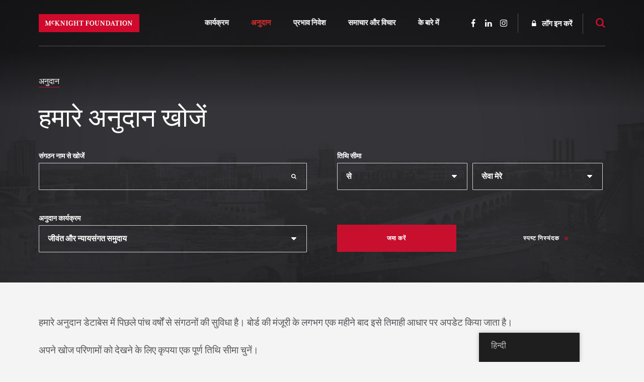

--- FILE ---
content_type: text/html; charset=UTF-8
request_url: https://www.mcknight.org/hi/grants/search-our-grants/page/3/?grant-keyword&date_start&date_end&grant_program=9605
body_size: 30083
content:
<!doctype html>
<html lang="hi-IN" class="no-js">
<head>
	<meta charset="utf-8">
	<meta http-equiv="x-ua-compatible" content="ie=edge">
	<meta name="viewport" content="width=device-width, initial-scale=1">
	<script>
		// Prevents flash of unstyle cotnent for JS manipulated elements.
		document.querySelector('html').classList.remove('no-js');
	</script>
	<script>
	  (function(d) {
	    var config = {
	      kitId: 'kpu1hqr',
	      scriptTimeout: 3000,
	      async: false
	    },
	    h=d.documentElement,t=setTimeout(function(){h.className=h.className.replace(/\bwf-loading\b/g,"")+" wf-inactive";},config.scriptTimeout),tk=d.createElement("script"),f=false,s=d.getElementsByTagName("script")[0],a;h.className+=" wf-loading";tk.src='https://use.typekit.net/'+config.kitId+'.js';tk.async=true;tk.onload=tk.onreadystatechange=function(){a=this.readyState;if(f||a&&a!="complete"&&a!="loaded")return;f=true;clearTimeout(t);try{Typekit.load(config)}catch(e){}};s.parentNode.insertBefore(tk,s)
	  })(document);
	</script>
	<script id="mcjs">!function(c,h,i,m,p){m=c.createElement(h),p=c.getElementsByTagName(h)[0],m.async=1,m.src=i,p.parentNode.insertBefore(m,p)}(document,"script","https://chimpstatic.com/mcjs-connected/js/users/2693648f304cb57d1eeca8c57/62cc2fb8fea22decde43f2ef4.js");</script>
	<meta name='robots' content='noindex, follow' />
	<style>img:is([sizes="auto" i], [sizes^="auto," i]) { contain-intrinsic-size: 3000px 1500px }</style>
	
	<!-- This site is optimized with the Yoast SEO Premium plugin v26.7 (Yoast SEO v26.7) - https://yoast.com/wordpress/plugins/seo/ -->
	<title>हमारे अनुदान खोजें - मैकनाइट फाउंडेशन</title>
	<meta property="og:locale" content="hi_IN" />
	<meta property="og:type" content="article" />
	<meta property="og:title" content="हमारे अनुदान खोजें" />
	<meta property="og:description" content="हमारे अनुदान डेटाबेस में पिछले पांच वर्षों से संगठनों की सुविधा है। बोर्ड की मंजूरी के लगभग एक महीने बाद इसे तिमाही आधार पर अपडेट किया जाता है। अपने खोज परिणामों को देखने के लिए कृपया एक पूर्ण तिथि सीमा चुनें।" />
	<meta property="og:url" content="https://www.mcknight.org/hi/grants/search-our-grants/" />
	<meta property="og:site_name" content="मैकनाइट फाउंडेशन" />
	<meta property="article:publisher" content="https://www.facebook.com/McKnightFdn" />
	<meta property="article:modified_time" content="2019-06-10T14:53:51+00:00" />
	<meta property="og:image" content="https://www.mcknight.org/wp-content/uploads/mcknight-default-open-graph.jpg" />
	<meta property="og:image:width" content="1200" />
	<meta property="og:image:height" content="630" />
	<meta property="og:image:type" content="image/jpeg" />
	<meta name="twitter:card" content="summary_large_image" />
	<meta name="twitter:image" content="https://www.mcknight.org/wp-content/uploads/mcknight-default-open-graph.jpg" />
	<meta name="twitter:site" content="@McKnightfdn" />
	<script type="application/ld+json" class="yoast-schema-graph">{
    "@context": "https:\/\/schema.org",
    "@graph": [
        {
            "@type": "WebPage",
            "@id": "https:\/\/www.mcknight.org\/grants\/search-our-grants\/",
            "url": "https:\/\/www.mcknight.org\/grants\/search-our-grants\/",
            "name": "\u0939\u092e\u093e\u0930\u0947 \u0905\u0928\u0941\u0926\u093e\u0928 \u0916\u094b\u091c\u0947\u0902 - \u092e\u0948\u0915\u0928\u093e\u0907\u091f \u092b\u093e\u0909\u0902\u0921\u0947\u0936\u0928",
            "isPartOf": {
                "@id": "https:\/\/www.mcknight.org\/#website"
            },
            "primaryImageOfPage": {
                "@id": "https:\/\/www.mcknight.org\/grants\/search-our-grants\/#primaryimage"
            },
            "image": {
                "@id": "https:\/\/www.mcknight.org\/grants\/search-our-grants\/#primaryimage"
            },
            "thumbnailUrl": "https:\/\/www.mcknight.org\/wp-content\/uploads\/search-our-grants-masthead.jpg",
            "datePublished": "2017-09-28T20:38:57+00:00",
            "dateModified": "2019-06-10T14:53:51+00:00",
            "breadcrumb": {
                "@id": "https:\/\/www.mcknight.org\/grants\/search-our-grants\/#breadcrumb"
            },
            "inLanguage": "hi-IN",
            "potentialAction": [
                {
                    "@type": "ReadAction",
                    "target": [
                        "https:\/\/www.mcknight.org\/grants\/search-our-grants\/"
                    ]
                }
            ]
        },
        {
            "@type": "ImageObject",
            "inLanguage": "hi-IN",
            "@id": "https:\/\/www.mcknight.org\/grants\/search-our-grants\/#primaryimage",
            "url": "https:\/\/www.mcknight.org\/wp-content\/uploads\/search-our-grants-masthead.jpg",
            "contentUrl": "https:\/\/www.mcknight.org\/wp-content\/uploads\/search-our-grants-masthead.jpg",
            "width": 1600,
            "height": 500
        },
        {
            "@type": "BreadcrumbList",
            "@id": "https:\/\/www.mcknight.org\/grants\/search-our-grants\/#breadcrumb",
            "itemListElement": [
                {
                    "@type": "ListItem",
                    "position": 1,
                    "name": "\u0918\u0930",
                    "item": "https:\/\/www.mcknight.org\/"
                },
                {
                    "@type": "ListItem",
                    "position": 2,
                    "name": "\u0905\u0928\u0941\u0926\u093e\u0928"
                }
            ]
        },
        {
            "@type": "WebSite",
            "@id": "https:\/\/www.mcknight.org\/#website",
            "url": "https:\/\/www.mcknight.org\/",
            "name": "\u092e\u0948\u0915\u0928\u093e\u0907\u091f \u092b\u093e\u0909\u0902\u0921\u0947\u0936\u0928",
            "description": "\u090f\u0915 \u0905\u0927\u093f\u0915 \u0928\u094d\u092f\u093e\u092f\u092a\u0942\u0930\u094d\u0923, \u0930\u091a\u0928\u093e\u0924\u094d\u092e\u0915 \u0914\u0930 \u092a\u094d\u0930\u091a\u0941\u0930 \u092d\u0935\u093f\u0937\u094d\u092f \u0915\u094b \u0906\u0917\u0947 \u092c\u0922\u093c\u093e\u0928\u093e \u091c\u0939\u093e\u0902 \u0932\u094b\u0917 \u0914\u0930 \u0917\u094d\u0930\u0939 \u092b\u0932\u0924\u0947-\u092b\u0942\u0932\u0924\u0947 \u0939\u0948\u0902\u0964",
            "publisher": {
                "@id": "https:\/\/www.mcknight.org\/#organization"
            },
            "potentialAction": [
                {
                    "@type": "SearchAction",
                    "target": {
                        "@type": "EntryPoint",
                        "urlTemplate": "https:\/\/www.mcknight.org\/?s={search_term_string}"
                    },
                    "query-input": {
                        "@type": "PropertyValueSpecification",
                        "valueRequired": true,
                        "valueName": "search_term_string"
                    }
                }
            ],
            "inLanguage": "hi-IN"
        },
        {
            "@type": "Organization",
            "@id": "https:\/\/www.mcknight.org\/#organization",
            "name": "\u092e\u0948\u0915\u0928\u093e\u0907\u091f \u092b\u093e\u0909\u0902\u0921\u0947\u0936\u0928",
            "url": "https:\/\/www.mcknight.org\/",
            "logo": {
                "@type": "ImageObject",
                "inLanguage": "hi-IN",
                "@id": "https:\/\/www.mcknight.org\/#\/schema\/logo\/image\/",
                "url": "https:\/\/www.mcknight.org\/wp-content\/uploads\/cropped-mcknight-favicon.jpg",
                "contentUrl": "https:\/\/www.mcknight.org\/wp-content\/uploads\/cropped-mcknight-favicon.jpg",
                "width": 512,
                "height": 512,
                "caption": "McKnight Foundation"
            },
            "image": {
                "@id": "https:\/\/www.mcknight.org\/#\/schema\/logo\/image\/"
            },
            "sameAs": [
                "https:\/\/www.facebook.com\/McKnightFdn",
                "https:\/\/x.com\/McKnightfdn"
            ]
        }
    ]
}</script>
	<!-- / Yoast SEO Premium plugin. -->


<link rel='dns-prefetch' href='//www.googletagmanager.com' />
<script type="text/javascript">
/* <![CDATA[ */
window._wpemojiSettings = {"baseUrl":"https:\/\/s.w.org\/images\/core\/emoji\/16.0.1\/72x72\/","ext":".png","svgUrl":"https:\/\/s.w.org\/images\/core\/emoji\/16.0.1\/svg\/","svgExt":".svg","source":{"concatemoji":"https:\/\/www.mcknight.org\/wp-includes\/js\/wp-emoji-release.min.js?ver=6.8.3"}};
/*! This file is auto-generated */
!function(s,n){var o,i,e;function c(e){try{var t={supportTests:e,timestamp:(new Date).valueOf()};sessionStorage.setItem(o,JSON.stringify(t))}catch(e){}}function p(e,t,n){e.clearRect(0,0,e.canvas.width,e.canvas.height),e.fillText(t,0,0);var t=new Uint32Array(e.getImageData(0,0,e.canvas.width,e.canvas.height).data),a=(e.clearRect(0,0,e.canvas.width,e.canvas.height),e.fillText(n,0,0),new Uint32Array(e.getImageData(0,0,e.canvas.width,e.canvas.height).data));return t.every(function(e,t){return e===a[t]})}function u(e,t){e.clearRect(0,0,e.canvas.width,e.canvas.height),e.fillText(t,0,0);for(var n=e.getImageData(16,16,1,1),a=0;a<n.data.length;a++)if(0!==n.data[a])return!1;return!0}function f(e,t,n,a){switch(t){case"flag":return n(e,"\ud83c\udff3\ufe0f\u200d\u26a7\ufe0f","\ud83c\udff3\ufe0f\u200b\u26a7\ufe0f")?!1:!n(e,"\ud83c\udde8\ud83c\uddf6","\ud83c\udde8\u200b\ud83c\uddf6")&&!n(e,"\ud83c\udff4\udb40\udc67\udb40\udc62\udb40\udc65\udb40\udc6e\udb40\udc67\udb40\udc7f","\ud83c\udff4\u200b\udb40\udc67\u200b\udb40\udc62\u200b\udb40\udc65\u200b\udb40\udc6e\u200b\udb40\udc67\u200b\udb40\udc7f");case"emoji":return!a(e,"\ud83e\udedf")}return!1}function g(e,t,n,a){var r="undefined"!=typeof WorkerGlobalScope&&self instanceof WorkerGlobalScope?new OffscreenCanvas(300,150):s.createElement("canvas"),o=r.getContext("2d",{willReadFrequently:!0}),i=(o.textBaseline="top",o.font="600 32px Arial",{});return e.forEach(function(e){i[e]=t(o,e,n,a)}),i}function t(e){var t=s.createElement("script");t.src=e,t.defer=!0,s.head.appendChild(t)}"undefined"!=typeof Promise&&(o="wpEmojiSettingsSupports",i=["flag","emoji"],n.supports={everything:!0,everythingExceptFlag:!0},e=new Promise(function(e){s.addEventListener("DOMContentLoaded",e,{once:!0})}),new Promise(function(t){var n=function(){try{var e=JSON.parse(sessionStorage.getItem(o));if("object"==typeof e&&"number"==typeof e.timestamp&&(new Date).valueOf()<e.timestamp+604800&&"object"==typeof e.supportTests)return e.supportTests}catch(e){}return null}();if(!n){if("undefined"!=typeof Worker&&"undefined"!=typeof OffscreenCanvas&&"undefined"!=typeof URL&&URL.createObjectURL&&"undefined"!=typeof Blob)try{var e="postMessage("+g.toString()+"("+[JSON.stringify(i),f.toString(),p.toString(),u.toString()].join(",")+"));",a=new Blob([e],{type:"text/javascript"}),r=new Worker(URL.createObjectURL(a),{name:"wpTestEmojiSupports"});return void(r.onmessage=function(e){c(n=e.data),r.terminate(),t(n)})}catch(e){}c(n=g(i,f,p,u))}t(n)}).then(function(e){for(var t in e)n.supports[t]=e[t],n.supports.everything=n.supports.everything&&n.supports[t],"flag"!==t&&(n.supports.everythingExceptFlag=n.supports.everythingExceptFlag&&n.supports[t]);n.supports.everythingExceptFlag=n.supports.everythingExceptFlag&&!n.supports.flag,n.DOMReady=!1,n.readyCallback=function(){n.DOMReady=!0}}).then(function(){return e}).then(function(){var e;n.supports.everything||(n.readyCallback(),(e=n.source||{}).concatemoji?t(e.concatemoji):e.wpemoji&&e.twemoji&&(t(e.twemoji),t(e.wpemoji)))}))}((window,document),window._wpemojiSettings);
/* ]]> */
</script>
<link rel='stylesheet' id='wpmf-bakery-style-css' href='https://www.mcknight.org/wp-content/plugins/wp-media-folder/assets/css/vc_style.css?ver=6.1.9' type='text/css' media='all' />
<link rel='stylesheet' id='wpmf-bakery-display-gallery-style-css' href='https://www.mcknight.org/wp-content/plugins/wp-media-folder/assets/css/display-gallery/style-display-gallery.css?ver=6.1.9' type='text/css' media='all' />
<link rel='stylesheet' id='selection-sharer-css' href='https://www.mcknight.org/wp-content/plugins/selection-sharer/css/selection-sharer.css?ver=0.1' type='text/css' media='all' />
<style id='wp-emoji-styles-inline-css' type='text/css'>

	img.wp-smiley, img.emoji {
		display: inline !important;
		border: none !important;
		box-shadow: none !important;
		height: 1em !important;
		width: 1em !important;
		margin: 0 0.07em !important;
		vertical-align: -0.1em !important;
		background: none !important;
		padding: 0 !important;
	}
</style>
<link rel='stylesheet' id='wp-block-library-css' href='https://www.mcknight.org/wp-includes/css/dist/block-library/style.min.css?ver=6.8.3' type='text/css' media='all' />
<style id='classic-theme-styles-inline-css' type='text/css'>
/*! This file is auto-generated */
.wp-block-button__link{color:#fff;background-color:#32373c;border-radius:9999px;box-shadow:none;text-decoration:none;padding:calc(.667em + 2px) calc(1.333em + 2px);font-size:1.125em}.wp-block-file__button{background:#32373c;color:#fff;text-decoration:none}
</style>
<link rel='stylesheet' id='wpmf-gallery-popup-style-css' href='https://www.mcknight.org/wp-content/plugins/wp-media-folder/assets/css/display-gallery/magnific-popup.css?ver=0.9.9' type='text/css' media='all' />
<link rel='stylesheet' id='wpmf-gallery-style-css' href='https://www.mcknight.org/wp-content/plugins/wp-media-folder/assets/css/display-gallery/style-display-gallery.css?ver=6.1.9' type='text/css' media='all' />
<link rel='stylesheet' id='wpmf-slick-style-css' href='https://www.mcknight.org/wp-content/plugins/wp-media-folder/assets/js/slick/slick.css?ver=6.1.9' type='text/css' media='all' />
<link rel='stylesheet' id='wpmf-slick-theme-style-css' href='https://www.mcknight.org/wp-content/plugins/wp-media-folder/assets/js/slick/slick-theme.css?ver=6.1.9' type='text/css' media='all' />
<style id='global-styles-inline-css' type='text/css'>
:root{--wp--preset--aspect-ratio--square: 1;--wp--preset--aspect-ratio--4-3: 4/3;--wp--preset--aspect-ratio--3-4: 3/4;--wp--preset--aspect-ratio--3-2: 3/2;--wp--preset--aspect-ratio--2-3: 2/3;--wp--preset--aspect-ratio--16-9: 16/9;--wp--preset--aspect-ratio--9-16: 9/16;--wp--preset--color--black: #000000;--wp--preset--color--cyan-bluish-gray: #abb8c3;--wp--preset--color--white: #ffffff;--wp--preset--color--pale-pink: #f78da7;--wp--preset--color--vivid-red: #cf2e2e;--wp--preset--color--luminous-vivid-orange: #ff6900;--wp--preset--color--luminous-vivid-amber: #fcb900;--wp--preset--color--light-green-cyan: #7bdcb5;--wp--preset--color--vivid-green-cyan: #00d084;--wp--preset--color--pale-cyan-blue: #8ed1fc;--wp--preset--color--vivid-cyan-blue: #0693e3;--wp--preset--color--vivid-purple: #9b51e0;--wp--preset--gradient--vivid-cyan-blue-to-vivid-purple: linear-gradient(135deg,rgba(6,147,227,1) 0%,rgb(155,81,224) 100%);--wp--preset--gradient--light-green-cyan-to-vivid-green-cyan: linear-gradient(135deg,rgb(122,220,180) 0%,rgb(0,208,130) 100%);--wp--preset--gradient--luminous-vivid-amber-to-luminous-vivid-orange: linear-gradient(135deg,rgba(252,185,0,1) 0%,rgba(255,105,0,1) 100%);--wp--preset--gradient--luminous-vivid-orange-to-vivid-red: linear-gradient(135deg,rgba(255,105,0,1) 0%,rgb(207,46,46) 100%);--wp--preset--gradient--very-light-gray-to-cyan-bluish-gray: linear-gradient(135deg,rgb(238,238,238) 0%,rgb(169,184,195) 100%);--wp--preset--gradient--cool-to-warm-spectrum: linear-gradient(135deg,rgb(74,234,220) 0%,rgb(151,120,209) 20%,rgb(207,42,186) 40%,rgb(238,44,130) 60%,rgb(251,105,98) 80%,rgb(254,248,76) 100%);--wp--preset--gradient--blush-light-purple: linear-gradient(135deg,rgb(255,206,236) 0%,rgb(152,150,240) 100%);--wp--preset--gradient--blush-bordeaux: linear-gradient(135deg,rgb(254,205,165) 0%,rgb(254,45,45) 50%,rgb(107,0,62) 100%);--wp--preset--gradient--luminous-dusk: linear-gradient(135deg,rgb(255,203,112) 0%,rgb(199,81,192) 50%,rgb(65,88,208) 100%);--wp--preset--gradient--pale-ocean: linear-gradient(135deg,rgb(255,245,203) 0%,rgb(182,227,212) 50%,rgb(51,167,181) 100%);--wp--preset--gradient--electric-grass: linear-gradient(135deg,rgb(202,248,128) 0%,rgb(113,206,126) 100%);--wp--preset--gradient--midnight: linear-gradient(135deg,rgb(2,3,129) 0%,rgb(40,116,252) 100%);--wp--preset--font-size--small: 13px;--wp--preset--font-size--medium: 20px;--wp--preset--font-size--large: 36px;--wp--preset--font-size--x-large: 42px;--wp--preset--spacing--20: 0.44rem;--wp--preset--spacing--30: 0.67rem;--wp--preset--spacing--40: 1rem;--wp--preset--spacing--50: 1.5rem;--wp--preset--spacing--60: 2.25rem;--wp--preset--spacing--70: 3.38rem;--wp--preset--spacing--80: 5.06rem;--wp--preset--shadow--natural: 6px 6px 9px rgba(0, 0, 0, 0.2);--wp--preset--shadow--deep: 12px 12px 50px rgba(0, 0, 0, 0.4);--wp--preset--shadow--sharp: 6px 6px 0px rgba(0, 0, 0, 0.2);--wp--preset--shadow--outlined: 6px 6px 0px -3px rgba(255, 255, 255, 1), 6px 6px rgba(0, 0, 0, 1);--wp--preset--shadow--crisp: 6px 6px 0px rgba(0, 0, 0, 1);}:where(.is-layout-flex){gap: 0.5em;}:where(.is-layout-grid){gap: 0.5em;}body .is-layout-flex{display: flex;}.is-layout-flex{flex-wrap: wrap;align-items: center;}.is-layout-flex > :is(*, div){margin: 0;}body .is-layout-grid{display: grid;}.is-layout-grid > :is(*, div){margin: 0;}:where(.wp-block-columns.is-layout-flex){gap: 2em;}:where(.wp-block-columns.is-layout-grid){gap: 2em;}:where(.wp-block-post-template.is-layout-flex){gap: 1.25em;}:where(.wp-block-post-template.is-layout-grid){gap: 1.25em;}.has-black-color{color: var(--wp--preset--color--black) !important;}.has-cyan-bluish-gray-color{color: var(--wp--preset--color--cyan-bluish-gray) !important;}.has-white-color{color: var(--wp--preset--color--white) !important;}.has-pale-pink-color{color: var(--wp--preset--color--pale-pink) !important;}.has-vivid-red-color{color: var(--wp--preset--color--vivid-red) !important;}.has-luminous-vivid-orange-color{color: var(--wp--preset--color--luminous-vivid-orange) !important;}.has-luminous-vivid-amber-color{color: var(--wp--preset--color--luminous-vivid-amber) !important;}.has-light-green-cyan-color{color: var(--wp--preset--color--light-green-cyan) !important;}.has-vivid-green-cyan-color{color: var(--wp--preset--color--vivid-green-cyan) !important;}.has-pale-cyan-blue-color{color: var(--wp--preset--color--pale-cyan-blue) !important;}.has-vivid-cyan-blue-color{color: var(--wp--preset--color--vivid-cyan-blue) !important;}.has-vivid-purple-color{color: var(--wp--preset--color--vivid-purple) !important;}.has-black-background-color{background-color: var(--wp--preset--color--black) !important;}.has-cyan-bluish-gray-background-color{background-color: var(--wp--preset--color--cyan-bluish-gray) !important;}.has-white-background-color{background-color: var(--wp--preset--color--white) !important;}.has-pale-pink-background-color{background-color: var(--wp--preset--color--pale-pink) !important;}.has-vivid-red-background-color{background-color: var(--wp--preset--color--vivid-red) !important;}.has-luminous-vivid-orange-background-color{background-color: var(--wp--preset--color--luminous-vivid-orange) !important;}.has-luminous-vivid-amber-background-color{background-color: var(--wp--preset--color--luminous-vivid-amber) !important;}.has-light-green-cyan-background-color{background-color: var(--wp--preset--color--light-green-cyan) !important;}.has-vivid-green-cyan-background-color{background-color: var(--wp--preset--color--vivid-green-cyan) !important;}.has-pale-cyan-blue-background-color{background-color: var(--wp--preset--color--pale-cyan-blue) !important;}.has-vivid-cyan-blue-background-color{background-color: var(--wp--preset--color--vivid-cyan-blue) !important;}.has-vivid-purple-background-color{background-color: var(--wp--preset--color--vivid-purple) !important;}.has-black-border-color{border-color: var(--wp--preset--color--black) !important;}.has-cyan-bluish-gray-border-color{border-color: var(--wp--preset--color--cyan-bluish-gray) !important;}.has-white-border-color{border-color: var(--wp--preset--color--white) !important;}.has-pale-pink-border-color{border-color: var(--wp--preset--color--pale-pink) !important;}.has-vivid-red-border-color{border-color: var(--wp--preset--color--vivid-red) !important;}.has-luminous-vivid-orange-border-color{border-color: var(--wp--preset--color--luminous-vivid-orange) !important;}.has-luminous-vivid-amber-border-color{border-color: var(--wp--preset--color--luminous-vivid-amber) !important;}.has-light-green-cyan-border-color{border-color: var(--wp--preset--color--light-green-cyan) !important;}.has-vivid-green-cyan-border-color{border-color: var(--wp--preset--color--vivid-green-cyan) !important;}.has-pale-cyan-blue-border-color{border-color: var(--wp--preset--color--pale-cyan-blue) !important;}.has-vivid-cyan-blue-border-color{border-color: var(--wp--preset--color--vivid-cyan-blue) !important;}.has-vivid-purple-border-color{border-color: var(--wp--preset--color--vivid-purple) !important;}.has-vivid-cyan-blue-to-vivid-purple-gradient-background{background: var(--wp--preset--gradient--vivid-cyan-blue-to-vivid-purple) !important;}.has-light-green-cyan-to-vivid-green-cyan-gradient-background{background: var(--wp--preset--gradient--light-green-cyan-to-vivid-green-cyan) !important;}.has-luminous-vivid-amber-to-luminous-vivid-orange-gradient-background{background: var(--wp--preset--gradient--luminous-vivid-amber-to-luminous-vivid-orange) !important;}.has-luminous-vivid-orange-to-vivid-red-gradient-background{background: var(--wp--preset--gradient--luminous-vivid-orange-to-vivid-red) !important;}.has-very-light-gray-to-cyan-bluish-gray-gradient-background{background: var(--wp--preset--gradient--very-light-gray-to-cyan-bluish-gray) !important;}.has-cool-to-warm-spectrum-gradient-background{background: var(--wp--preset--gradient--cool-to-warm-spectrum) !important;}.has-blush-light-purple-gradient-background{background: var(--wp--preset--gradient--blush-light-purple) !important;}.has-blush-bordeaux-gradient-background{background: var(--wp--preset--gradient--blush-bordeaux) !important;}.has-luminous-dusk-gradient-background{background: var(--wp--preset--gradient--luminous-dusk) !important;}.has-pale-ocean-gradient-background{background: var(--wp--preset--gradient--pale-ocean) !important;}.has-electric-grass-gradient-background{background: var(--wp--preset--gradient--electric-grass) !important;}.has-midnight-gradient-background{background: var(--wp--preset--gradient--midnight) !important;}.has-small-font-size{font-size: var(--wp--preset--font-size--small) !important;}.has-medium-font-size{font-size: var(--wp--preset--font-size--medium) !important;}.has-large-font-size{font-size: var(--wp--preset--font-size--large) !important;}.has-x-large-font-size{font-size: var(--wp--preset--font-size--x-large) !important;}
:where(.wp-block-post-template.is-layout-flex){gap: 1.25em;}:where(.wp-block-post-template.is-layout-grid){gap: 1.25em;}
:where(.wp-block-columns.is-layout-flex){gap: 2em;}:where(.wp-block-columns.is-layout-grid){gap: 2em;}
:root :where(.wp-block-pullquote){font-size: 1.5em;line-height: 1.6;}
</style>
<link rel='stylesheet' id='rrj-charts-css' href='https://www.mcknight.org/wp-content/plugins/rrj-advanced-charts/assets/css/front.css?ver=1.7.2' type='text/css' media='all' />
<link rel='stylesheet' id='vc_extend_style-css' href='https://www.mcknight.org/wp-content/plugins/vc-visceral-addons/assets/vc_extend.css?ver=6.8.3' type='text/css' media='all' />
<link rel='stylesheet' id='vc-img-credits-css' href='https://www.mcknight.org/wp-content/plugins/vc-visceral-addons/assets/vc_extend.css?ver=6.8.3' type='text/css' media='all' />
<link rel='stylesheet' id='vc-callout-box-css' href='https://www.mcknight.org/wp-content/plugins/vc-visceral-addons/assets/vc_extend.css?ver=6.8.3' type='text/css' media='all' />
<link rel='stylesheet' id='vc-author-blockquote-css' href='https://www.mcknight.org/wp-content/plugins/vc-visceral-addons/assets/vc_extend.css?ver=6.8.3' type='text/css' media='all' />
<link rel='stylesheet' id='login-customizer-css' href='https://www.mcknight.org/wp-content/plugins/visceral-login-customizer/public/css/login-customizer-public.css?ver=1.0.0' type='text/css' media='all' />
<link rel='stylesheet' id='redux-extendify-styles-css' href='https://www.mcknight.org/wp-content/plugins/worth-the-read/options/assets/css/extendify-utilities.css?ver=4.4.5' type='text/css' media='all' />
<link rel='stylesheet' id='wtr-css-css' href='https://www.mcknight.org/wp-content/plugins/worth-the-read/css/wtr.css?ver=6.8.3' type='text/css' media='all' />
<link rel='stylesheet' id='trp-floater-language-switcher-style-css' href='https://www.mcknight.org/wp-content/plugins/translatepress-multilingual/assets/css/trp-floater-language-switcher.css?ver=3.0.7' type='text/css' media='all' />
<link rel='stylesheet' id='trp-language-switcher-style-css' href='https://www.mcknight.org/wp-content/plugins/translatepress-multilingual/assets/css/trp-language-switcher.css?ver=3.0.7' type='text/css' media='all' />
<link rel='stylesheet' id='searchwp-forms-css' href='https://www.mcknight.org/wp-content/plugins/searchwp/assets/css/frontend/search-forms.min.css?ver=4.5.6' type='text/css' media='all' />
<link rel='stylesheet' id='js_composer_custom_css-css' href='//www.mcknight.org/wp-content/uploads/js_composer/custom.css?ver=8.7' type='text/css' media='all' />
<link rel='stylesheet' id='bsf-Defaults-css' href='https://www.mcknight.org/wp-content/uploads/smile_fonts/Defaults/Defaults.css?ver=3.21.2' type='text/css' media='all' />
<link rel='stylesheet' id='sage/css-css' href='https://www.mcknight.org/wp-content/themes/mcknight-foundation/dist/styles/main.css?ver=1748402685' type='text/css' media='all' />
<script type="text/javascript" src="https://www.mcknight.org/wp-includes/js/jquery/jquery.min.js?ver=3.7.1" id="jquery-core-js"></script>
<script type="text/javascript" src="https://www.mcknight.org/wp-includes/js/jquery/jquery-migrate.min.js?ver=3.4.1" id="jquery-migrate-js"></script>
<script type="text/javascript" src="https://www.mcknight.org/wp-content/plugins/rrj-advanced-charts/assets/libs/ChartJs/Chart.min.js?ver=2.8" id="rrj-chartjs-js"></script>
<script type="text/javascript" id="rrj-chartjs-js-after">
/* <![CDATA[ */
;rrjChart.defaults.global.defaultFontFamily = "-apple-system, BlinkMacSystemFont, &#039;Segoe UI&#039;, Roboto, &#039;Helvetica Neue&#039;, Arial, sans-serif";
/* ]]> */
</script>
<script type="text/javascript" id="rrj-charts-js-before">
/* <![CDATA[ */
;var rrjChartPluginOptions = {"force-axes-color":false,"axes-color":"#3a3a3a","legend-font-color":"#3a3a3a","legend-font-size":"12","font-family":"-apple-system, BlinkMacSystemFont, \"Segoe UI\", Roboto, \"Helvetica Neue\", Arial, sans-serif","t-separator":"","init":"33","usescroll":true};
/* ]]> */
</script>
<script type="text/javascript" src="https://www.mcknight.org/wp-content/plugins/rrj-advanced-charts/assets/js/chart-controller.min.js?ver=1.7.2" id="rrj-charts-js"></script>
<script type="text/javascript" id="rrj-data-loader-js-before">
/* <![CDATA[ */
;var rrjVars = {"ajaxUrl":"https:\/\/www.mcknight.org\/wp-admin\/admin-ajax.php","restUrl":"https:\/\/www.mcknight.org\/hi\/wp-json\/rrj-advanced-charts\/v1\/function\/","condsJson":"{\"is_front_page\":false,\"is_home\":false,\"is_singular\":true,\"is_page\":true,\"is_user_logged_in\":false,\"post_id\":272}","condsEncoded":"%7B%22is_front_page%22%3Afalse%2C%22is_home%22%3Afalse%2C%22is_singular%22%3Atrue%2C%22is_page%22%3Atrue%2C%22is_user_logged_in%22%3Afalse%2C%22post_id%22%3A272%7D"};
/* ]]> */
</script>
<script type="text/javascript" src="https://www.mcknight.org/wp-content/plugins/rrj-advanced-charts/assets/js/data-loaders.min.js?ver=1.7.2" id="rrj-data-loader-js"></script>
<script type="text/javascript" src="https://www.mcknight.org/wp-content/plugins/vc-visceral-addons/assets/vc_extend.js?ver=6.8.3" id="vc_extend_js-js"></script>
<script type="text/javascript" src="https://www.mcknight.org/wp-content/plugins/vc-visceral-addons/assets/waypoints.js?ver=6.8.3" id="waypoints-js"></script>
<script type="text/javascript" src="https://www.mcknight.org/wp-content/plugins/vc-visceral-addons/assets/counterup.js?ver=6.8.3" id="counterup-js"></script>
<script type="text/javascript" src="https://www.mcknight.org/wp-content/plugins/visceral-login-customizer/public/js/login-customizer-public.js?ver=1.0.0" id="login-customizer-js"></script>

<!-- Google tag (gtag.js) snippet added by Site Kit -->
<!-- Google Analytics snippet added by Site Kit -->
<script type="text/javascript" src="https://www.googletagmanager.com/gtag/js?id=G-9TRS5P444S" id="google_gtagjs-js" async></script>
<script type="text/javascript" id="google_gtagjs-js-after">
/* <![CDATA[ */
window.dataLayer = window.dataLayer || [];function gtag(){dataLayer.push(arguments);}
gtag("set","linker",{"domains":["www.mcknight.org"]});
gtag("js", new Date());
gtag("set", "developer_id.dZTNiMT", true);
gtag("config", "G-9TRS5P444S");
/* ]]> */
</script>
<script></script><link rel="https://api.w.org/" href="https://www.mcknight.org/hi/wp-json/" /><link rel="alternate" title="JSON" type="application/json" href="https://www.mcknight.org/hi/wp-json/wp/v2/pages/272" /><link rel="EditURI" type="application/rsd+xml" title="RSD" href="https://www.mcknight.org/xmlrpc.php?rsd" />
<meta name="generator" content="WordPress 6.8.3" />
<link rel='shortlink' href='https://www.mcknight.org/hi/?p=272' />
<link rel="alternate" title="oEmbed (JSON)" type="application/json+oembed" href="https://www.mcknight.org/hi/wp-json/oembed/1.0/embed?url=https%3A%2F%2Fwww.mcknight.org%2Fhi%2Fgrants%2Fsearch-our-grants%2F" />
<link rel="alternate" title="oEmbed (XML)" type="text/xml+oembed" href="https://www.mcknight.org/hi/wp-json/oembed/1.0/embed?url=https%3A%2F%2Fwww.mcknight.org%2Fhi%2Fgrants%2Fsearch-our-grants%2F&#038;format=xml" />
<meta name="generator" content="Site Kit by Google 1.170.0" /><!-- Stream WordPress user activity plugin v4.1.1 -->
<meta name="generator" content="Redux 4.4.5" /><style type="text/css">.wtr-time-wrap{ 
	/* wraps the entire label */
	margin: 0 10px;

}
.wtr-time-number{ 
	/* applies only to the number */
	
}</style><link rel="alternate" hreflang="en-US" href="https://www.mcknight.org/grants/search-our-grants/page/3/?grant-keyword&#038;date_start&#038;date_end&#038;grant_program=9605"/>
<link rel="alternate" hreflang="es-MX" href="https://www.mcknight.org/es_mx/grants/search-our-grants/page/3/?grant-keyword&#038;date_start&#038;date_end&#038;grant_program=9605"/>
<link rel="alternate" hreflang="so-SO" href="https://www.mcknight.org/so/grants/search-our-grants/page/3/?grant-keyword&#038;date_start&#038;date_end&#038;grant_program=9605"/>
<link rel="alternate" hreflang="hmn-HMN" href="https://www.mcknight.org/hmn/grants/search-our-grants/page/3/?grant-keyword&#038;date_start&#038;date_end&#038;grant_program=9605"/>
<link rel="alternate" hreflang="fr-FR" href="https://www.mcknight.org/fr/grants/search-our-grants/page/3/?grant-keyword&#038;date_start&#038;date_end&#038;grant_program=9605"/>
<link rel="alternate" hreflang="de-DE" href="https://www.mcknight.org/de/grants/search-our-grants/page/3/?grant-keyword&#038;date_start&#038;date_end&#038;grant_program=9605"/>
<link rel="alternate" hreflang="ar" href="https://www.mcknight.org/ar/grants/search-our-grants/page/3/?grant-keyword&#038;date_start&#038;date_end&#038;grant_program=9605"/>
<link rel="alternate" hreflang="zh-CN" href="https://www.mcknight.org/zh/grants/search-our-grants/page/3/?grant-keyword&#038;date_start&#038;date_end&#038;grant_program=9605"/>
<link rel="alternate" hreflang="lo" href="https://www.mcknight.org/lo/grants/search-our-grants/page/3/?grant-keyword&#038;date_start&#038;date_end&#038;grant_program=9605"/>
<link rel="alternate" hreflang="vi" href="https://www.mcknight.org/vi/grants/search-our-grants/page/3/?grant-keyword&#038;date_start&#038;date_end&#038;grant_program=9605"/>
<link rel="alternate" hreflang="hi-IN" href="https://www.mcknight.org/hi/grants/search-our-grants/page/3/?grant-keyword&#038;date_start&#038;date_end&#038;grant_program=9605"/>
<link rel="alternate" hreflang="ko-KR" href="https://www.mcknight.org/ko/grants/search-our-grants/page/3/?grant-keyword&#038;date_start&#038;date_end&#038;grant_program=9605"/>
<link rel="alternate" hreflang="km" href="https://www.mcknight.org/km/grants/search-our-grants/page/3/?grant-keyword&#038;date_start&#038;date_end&#038;grant_program=9605"/>
<link rel="alternate" hreflang="tl" href="https://www.mcknight.org/tl/grants/search-our-grants/page/3/?grant-keyword&#038;date_start&#038;date_end&#038;grant_program=9605"/>
<link rel="alternate" hreflang="pt-BR" href="https://www.mcknight.org/pt/grants/search-our-grants/page/3/?grant-keyword&#038;date_start&#038;date_end&#038;grant_program=9605"/>
<link rel="alternate" hreflang="it-IT" href="https://www.mcknight.org/it/grants/search-our-grants/page/3/?grant-keyword&#038;date_start&#038;date_end&#038;grant_program=9605"/>
<link rel="alternate" hreflang="es-PE" href="https://www.mcknight.org/es_pe/grants/search-our-grants/page/3/?grant-keyword&#038;date_start&#038;date_end&#038;grant_program=9605"/>
<link rel="alternate" hreflang="es-ES" href="https://www.mcknight.org/es/grants/search-our-grants/page/3/?grant-keyword&#038;date_start&#038;date_end&#038;grant_program=9605"/>
<link rel="alternate" hreflang="amh-AMH" href="https://www.mcknight.org/amh/grants/search-our-grants/page/3/?grant-keyword&#038;date_start&#038;date_end&#038;grant_program=9605"/>
<link rel="alternate" hreflang="en-CA" href="https://www.mcknight.org/en_ca/grants/search-our-grants/page/3/?grant-keyword&#038;date_start&#038;date_end&#038;grant_program=9605"/>
<link rel="alternate" hreflang="en" href="https://www.mcknight.org/grants/search-our-grants/page/3/?grant-keyword&#038;date_start&#038;date_end&#038;grant_program=9605"/>
<link rel="alternate" hreflang="es" href="https://www.mcknight.org/es_mx/grants/search-our-grants/page/3/?grant-keyword&#038;date_start&#038;date_end&#038;grant_program=9605"/>
<link rel="alternate" hreflang="so" href="https://www.mcknight.org/so/grants/search-our-grants/page/3/?grant-keyword&#038;date_start&#038;date_end&#038;grant_program=9605"/>
<link rel="alternate" hreflang="hmn" href="https://www.mcknight.org/hmn/grants/search-our-grants/page/3/?grant-keyword&#038;date_start&#038;date_end&#038;grant_program=9605"/>
<link rel="alternate" hreflang="fr" href="https://www.mcknight.org/fr/grants/search-our-grants/page/3/?grant-keyword&#038;date_start&#038;date_end&#038;grant_program=9605"/>
<link rel="alternate" hreflang="de" href="https://www.mcknight.org/de/grants/search-our-grants/page/3/?grant-keyword&#038;date_start&#038;date_end&#038;grant_program=9605"/>
<link rel="alternate" hreflang="zh" href="https://www.mcknight.org/zh/grants/search-our-grants/page/3/?grant-keyword&#038;date_start&#038;date_end&#038;grant_program=9605"/>
<link rel="alternate" hreflang="hi" href="https://www.mcknight.org/hi/grants/search-our-grants/page/3/?grant-keyword&#038;date_start&#038;date_end&#038;grant_program=9605"/>
<link rel="alternate" hreflang="ko" href="https://www.mcknight.org/ko/grants/search-our-grants/page/3/?grant-keyword&#038;date_start&#038;date_end&#038;grant_program=9605"/>
<link rel="alternate" hreflang="pt" href="https://www.mcknight.org/pt/grants/search-our-grants/page/3/?grant-keyword&#038;date_start&#038;date_end&#038;grant_program=9605"/>
<link rel="alternate" hreflang="it" href="https://www.mcknight.org/it/grants/search-our-grants/page/3/?grant-keyword&#038;date_start&#038;date_end&#038;grant_program=9605"/>
<link rel="alternate" hreflang="amh" href="https://www.mcknight.org/amh/grants/search-our-grants/page/3/?grant-keyword&#038;date_start&#038;date_end&#038;grant_program=9605"/>
<link rel="alternate" hreflang="x-default" href="https://www.mcknight.org/grants/search-our-grants/page/3/?grant-keyword&#038;date_start&#038;date_end&#038;grant_program=9605"/>
<meta name="generator" content="Powered by WPBakery Page Builder - drag and drop page builder for WordPress."/>
<script type="text/javascript">
	           var ajaxurl = "https://www.mcknight.org/wp-admin/admin-ajax.php";
	         </script>
<!-- Google Tag Manager snippet added by Site Kit -->
<script type="text/javascript">
/* <![CDATA[ */

			( function( w, d, s, l, i ) {
				w[l] = w[l] || [];
				w[l].push( {'gtm.start': new Date().getTime(), event: 'gtm.js'} );
				var f = d.getElementsByTagName( s )[0],
					j = d.createElement( s ), dl = l != 'dataLayer' ? '&l=' + l : '';
				j.async = true;
				j.src = 'https://www.googletagmanager.com/gtm.js?id=' + i + dl;
				f.parentNode.insertBefore( j, f );
			} )( window, document, 'script', 'dataLayer', 'GTM-W3QGG7' );
			
/* ]]> */
</script>

<!-- End Google Tag Manager snippet added by Site Kit -->
<link rel="icon" href="https://www.mcknight.org/wp-content/uploads/cropped-mcknight-favicon-32x32.jpg" sizes="32x32" />
<link rel="icon" href="https://www.mcknight.org/wp-content/uploads/cropped-mcknight-favicon-192x192.jpg" sizes="192x192" />
<link rel="apple-touch-icon" href="https://www.mcknight.org/wp-content/uploads/cropped-mcknight-favicon-180x180.jpg" />
<meta name="msapplication-TileImage" content="https://www.mcknight.org/wp-content/uploads/cropped-mcknight-favicon-270x270.jpg" />
<style id="wtr_settings-dynamic-css" title="dynamic-css" class="redux-options-output">.wtr-time-wrap{color:#CCCCCC;font-size:16px;}</style><noscript><style> .wpb_animate_when_almost_visible { opacity: 1; }</style></noscript></head>

<body class="paged wp-singular page-template-default page page-id-272 page-child parent-pageid-271 paged-3 page-paged-3 wp-theme-mcknight-foundation translatepress-hi_IN search-our-grants wpb-js-composer js-comp-ver-8.7 vc_responsive">
    <a id="skip-to-content" href="#main-content" class="no-print" aria-label="इसे छोड़कर सामग्री पर बढ़ने के लिए" data-no-translation="" data-trp-gettext="" data-no-translation-aria-label="">इसे छोड़कर सामग्री पर बढ़ने के लिए</a>
    <!--[if IE]>
      <div class="alert alert-warning">
        आप एक <strong>पुराने</strong> ब्राउज़र का उपयोग कर रहे हैं। कृपया अपने अनुभव को बेहतर बनाने के <a href="http://browsehappy.com/">लिए अपने ब्राउज़र</a> को <a href="http://browsehappy.com/">अपग्रेड करें</a> ।      </div>
    <![endif]-->
    
<header class="banner container-fluid">
    <div id="header-main">
        <a class="brand" href="https://www.mcknight.org/hi/" title="मुखपृष्ठ प्र जाएं">
            मैकनाइट फाउंडेशन            <svg id="Layer_1" data-name="Layer 1" xmlns="http://www.w3.org/2000/svg" viewbox="0 0 800 144">
                <title>मैकनाइट फाउंडेशन</title>
                <rect width="800" height="144" style="fill: #cf0a2c" />
                <g>
                    <path d="M79.63,91V89.14c5,0,5.65-1.08,5.65-7.4V61.31l-11.75,30H70.65L59,61.25V81.74c0,6.32.69,7.4,5.72,7.4V91H49.92V89.14c5,0,5.65-1.08,5.65-7.4V62.2c0-6.32-.63-7.34-5.65-7.34V53H63.43l11,28.21L85.47,53H98.29v1.83c-5.09,0-5.72,1-5.72,7.34V81.74c0,6.32.63,7.4,5.72,7.4V91Z" style="fill: #fff" />
                    <path d="M113.66,81.58c-8.42,0-12.56-6.39-12.56-13.92,0-8.92,6.09-15.05,13.25-15.05,5.78,0,8.73,2.78,8.73,5.95A3.41,3.41,0,0,1,119.51,62a3.3,3.3,0,0,1-3.2-3.35c0-2.09-.31-3.23-2.2-3.23-3.52,0-5.47,4.87-5.47,12.21,0,6.2,1.76,10.37,7,10.37,2.39,0,4.52-1.33,6.72-3.54L124,76.71A13.43,13.43,0,0,1,113.66,81.58Z" style="fill: #fff" />
                    <path d="M149.84,91V89.14c3.2,0,3.83-1.39,2.14-3.67l-9.8-13.28-1.45,1.39v8.16c0,6.32.5,7.4,5.09,7.4V91H127.54V89.14c5,0,5.65-1.08,5.65-7.4V62.2c0-6.32-.63-7.34-5.65-7.34V53h18.59v1.83c-4.9,0-5.4,1-5.4,7.34v7.72L150.65,60c4-4,3-5.12-.13-5.12V53h14.89v1.83c-4.65,0-7.35,1.83-11.31,5.69l-7,6.7,14.45,18.22a10.17,10.17,0,0,0,7.48,3.67V91Z" style="fill: #fff" />
                    <path d="M204.41,62.2V91.48h-3.52L180.22,62.26V81.74c0,6.32.69,7.4,5.72,7.4V91H171.18V89.14c5,0,5.65-1.08,5.65-7.4V62.2c0-6.32-.63-7.34-5.65-7.34V53h11.68l18.22,25.62V62.2c0-6.32-.63-7.34-5.65-7.34V53h14.7v1.83C205.1,54.86,204.41,55.87,204.41,62.2Z" style="fill: #fff" />
                    <path d="M214.74,91V89.14c5,0,5.65-1.08,5.65-7.4V62.2c0-6.32-.63-7.34-5.65-7.34V53h18.91v1.83c-5,0-5.72,1-5.72,7.34V81.74c0,6.32.69,7.4,5.72,7.4V91Z" style="fill: #fff" />
                    <path d="M269.5,84.21v4.55c-6.53,0-8.23,3.29-14.39,3.29-11.06,0-17.71-9-17.71-20.05s7.1-20.05,17.4-20.05a13.22,13.22,0,0,1,10.55,4.55,5.27,5.27,0,0,0,1.7-3.23h1.57V67.19h-1.7c-1.7-8.22-5.9-11.64-10.8-11.64-8.23,0-10.55,8.6-10.55,16.45s1.82,16.64,10.11,16.64c4.71,0,7.22-3.1,7.22-7.65,0-2.72-1.13-4.11-4.84-4.11V75H273.7v1.83C270.12,76.87,269.5,77.88,269.5,84.21Z" style="fill: #fff" />
                    <path d="M299.31,91V89.14c4.84,0,5.34-1.08,5.34-7.4v-9.3H289.07v9.3c0,6.32.5,7.4,5.4,7.4V91H275.88V89.14c5,0,5.65-1.08,5.65-7.4V62.2c0-6.32-.63-7.34-5.65-7.34V53h18.59v1.83c-4.9,0-5.4,1-5.4,7.34v7h15.58v-7c0-6.32-.5-7.34-5.34-7.34V53H317.9v1.83c-5.09,0-5.72,1-5.72,7.34V81.74c0,6.32.63,7.4,5.72,7.4V91Z" style="fill: #fff" />
                    <path d="M354.13,62.26,353.82,61c-.82-3.16-1.51-4.74-7.22-4.74h-4.08V81.74c0,6.32.69,7.4,5.72,7.4V91h-19V89.14c5,0,5.72-1.08,5.72-7.4V56.25h-4.08c-5.65,0-6.41,1.58-7.22,4.74l-.31,1.26h-1.76l.57-9.23h33.17l.5,9.23Z" style="fill: #fff" />
                    <path d="M398.63,62.26,398.32,61c-.82-3.16-1.45-4.74-7.1-4.74h-7.41v13h1.82c5.65,0,6.53-.63,6.53-5.95h1.76V78.45h-1.76c0-5.31-.88-5.95-6.53-5.95h-1.82v9.24c0,6.32.69,7.4,5.72,7.4V91H370.61V89.14c5,0,5.65-1.08,5.65-7.4V62.2c0-6.32-.63-7.34-5.65-7.34V53h29.21l.57,9.23Z" style="fill: #fff" />
                    <path d="M422.7,92.05c-11,0-18.34-9-18.34-20.05s7.35-20.05,18.34-20.05S441,61,441,72,433.57,92.05,422.7,92.05Zm0-36.69c-7.79,0-10.18,8.22-10.18,16.64s2.39,16.64,10.18,16.64S432.82,80.41,432.82,72,430.37,55.36,422.7,55.36Z" style="fill: #fff" />
                    <path d="M477.23,62.2V76.87c0,9.93-6,15.18-13.95,15.18S449,86.8,449,76.87V62.2c0-6.32-.69-7.34-5.65-7.34V53h18.91v1.83c-5,0-5.72,1-5.72,7.34V76.81c0,7.65,3.2,11.32,8.42,11.32,5.4,0,8.61-3.73,8.61-11.32V62.2c0-6.32-.69-7.34-5.72-7.34V53h15.14v1.83C477.92,54.86,477.23,55.87,477.23,62.2Z" style="fill: #fff" />
                    <path d="M520.64,62.2V91.48h-3.52L496.46,62.26V81.74c0,6.32.69,7.4,5.72,7.4V91H487.41V89.14c5,0,5.65-1.08,5.65-7.4V62.2c0-6.32-.63-7.34-5.65-7.34V53h11.68l18.22,25.62V62.2c0-6.32-.63-7.34-5.65-7.34V53h14.7v1.83C521.33,54.86,520.64,55.87,520.64,62.2Z" style="fill: #fff" />
                    <path d="M549.69,91H531V89.14c5,0,5.65-1.08,5.65-7.4V62.2c0-6.32-.63-7.34-5.65-7.34V53h18.72c12.88,0,18.53,8.54,18.53,19S562.57,91,549.69,91Zm0-34.73h-5.53V80.48c0,6.26.63,7.27,5.21,7.27h.31c8,0,10.49-7.84,10.49-15.75S557.73,56.25,549.69,56.25Z" style="fill: #fff" />
                    <path d="M590.38,91V89.14c5.4,0,6-1.2,4.59-4.81l-2.2-5.69H580.33l-2.14,5.69c-1.38,3.6-.69,4.81,4.52,4.81V91H567.9V89.14c4,0,5.47-1,7.22-5.5l11.94-30.93h3.77l12.06,30.93c1.7,4.36,2.7,5.5,7.1,5.5V91Zm-3.71-28.91-5.15,13.6h10.11Z" style="fill: #fff" />
                    <path d="M638.38,62.26,638.06,61c-.82-3.16-1.51-4.74-7.22-4.74h-4.08V81.74c0,6.32.69,7.4,5.72,7.4V91h-19V89.14c5,0,5.72-1.08,5.72-7.4V56.25h-4.08c-5.65,0-6.41,1.58-7.22,4.74l-.31,1.26h-1.76l.57-9.23h33.17l.5,9.23Z" style="fill: #fff" />
                    <path d="M643.8,91V89.14c5,0,5.65-1.08,5.65-7.4V62.2c0-6.32-.63-7.34-5.65-7.34V53H662.7v1.83c-5,0-5.72,1-5.72,7.34V81.74c0,6.32.69,7.4,5.72,7.4V91Z" style="fill: #fff" />
                    <path d="M684.13,92.05c-11,0-18.34-9-18.34-20.05s7.35-20.05,18.34-20.05S702.41,61,702.41,72,695,92.05,684.13,92.05Zm0-36.69C676.34,55.36,674,63.59,674,72s2.39,16.64,10.18,16.64S694.25,80.41,694.25,72,691.8,55.36,684.13,55.36Z" style="fill: #fff" />
                    <path d="M739,62.2V91.48h-3.52L714.85,62.26V81.74c0,6.32.69,7.4,5.72,7.4V91H705.8V89.14c5,0,5.65-1.08,5.65-7.4V62.2c0-6.32-.63-7.34-5.65-7.34V53h11.68L735.7,78.64V62.2c0-6.32-.63-7.34-5.65-7.34V53h14.7v1.83C739.72,54.86,739,55.87,739,62.2Z" style="fill: #fff" />
                </g>
            </svg>
        </a>
        <nav class="nav-primary">
            <div class="menu-main-navigation-container"><ul id="menu-main-navigation" class="nav list-inline"><li id="menu-item-2528" class="menu-item menu-item-type-post_type menu-item-object-page menu-item-has-children menu-item-2528"><a href="https://www.mcknight.org/hi/programs/">कार्यक्रम</a>
<ul class="sub-menu">
	<li id="menu-item-2522" class="menu-item menu-item-type-post_type menu-item-object-page menu-item-2522"><a href="https://www.mcknight.org/hi/programs/arts-culture/">कला और संस्कृति</a></li>
	<li id="menu-item-2524" class="menu-item menu-item-type-post_type menu-item-object-page menu-item-2524"><a href="https://www.mcknight.org/hi/programs/global-foods/">लचीली खाद्य प्रणालियों के लिए वैश्विक सहयोग</a></li>
	<li id="menu-item-2525" class="menu-item menu-item-type-post_type menu-item-object-page menu-item-2525"><a href="https://www.mcknight.org/hi/programs/midwest-climate-energy/">मिडवेस्ट क्लाइमेट एंड एनर्जी</a></li>
	<li id="menu-item-2530" class="menu-item menu-item-type-post_type menu-item-object-page menu-item-2530"><a href="https://www.mcknight.org/hi/programs/the-mcknight-endowment-fund-for-neuroscience/">तंत्रिका विज्ञान</a></li>
	<li id="menu-item-43457" class="menu-item menu-item-type-post_type menu-item-object-page menu-item-43457"><a href="https://www.mcknight.org/hi/programs/vibrant-and-equitable-communities/">जीवंत और न्यायसंगत समुदाय</a></li>
</ul>
</li>
<li id="menu-item-2515" class="menu-item menu-item-type-post_type menu-item-object-page current-page-ancestor current-menu-ancestor current-menu-parent current-page-parent current_page_parent current_page_ancestor menu-item-has-children menu-item-2515"><a href="https://www.mcknight.org/hi/grants/">अनुदान</a>
<ul class="sub-menu">
	<li id="menu-item-2516" class="menu-item menu-item-type-post_type menu-item-object-page menu-item-2516"><a href="https://www.mcknight.org/hi/grants/for-grantees/">अनुदान के लिए</a></li>
	<li id="menu-item-2517" class="menu-item menu-item-type-post_type menu-item-object-page menu-item-2517"><a href="https://www.mcknight.org/hi/grants/for-grant-seekers/">ग्रंथकारों के लिए</a></li>
	<li id="menu-item-2518" class="menu-item menu-item-type-post_type menu-item-object-page menu-item-2518"><a href="https://www.mcknight.org/hi/grants/funding-faq/">वित्त पोषण के अक्सर पूछे जाने वाले प्रश्न</a></li>
	<li id="menu-item-13842" class="menu-item menu-item-type-post_type menu-item-object-page current-menu-item page_item page-item-272 current_page_item menu-item-13842"><a href="https://www.mcknight.org/hi/grants/search-our-grants/" aria-current="page">हमारे अनुदान खोजें</a></li>
</ul>
</li>
<li id="menu-item-2519" class="menu-item menu-item-type-post_type menu-item-object-page menu-item-has-children menu-item-2519"><a href="https://www.mcknight.org/hi/impact-investing/">प्रभाव निवेश</a>
<ul class="sub-menu">
	<li id="menu-item-13844" class="menu-item menu-item-type-post_type menu-item-object-page menu-item-13844"><a href="https://www.mcknight.org/hi/impact-investing/why-we-invest/">हम क्यों निवेश करते हैं</a></li>
	<li id="menu-item-2521" class="menu-item menu-item-type-post_type menu-item-object-page menu-item-2521"><a href="https://www.mcknight.org/hi/impact-investing/how-we-invest/">हम कैसे निवेश करते हैं</a></li>
	<li id="menu-item-13843" class="menu-item menu-item-type-post_type menu-item-object-page menu-item-13843"><a href="https://www.mcknight.org/hi/impact-investing/where-we-invest/">हम कहाँ निवेश करते हैं</a></li>
	<li id="menu-item-19948" class="menu-item menu-item-type-post_type menu-item-object-page menu-item-19948"><a href="https://www.mcknight.org/hi/impact-investing/impact-investing-faq/">प्रभाव निवेश अकसर किये गए सवाल</a></li>
</ul>
</li>
<li id="menu-item-2531" class="menu-item menu-item-type-post_type menu-item-object-page menu-item-has-children menu-item-2531"><a href="https://www.mcknight.org/hi/news-ideas/">समाचार और विचार</a>
<ul class="sub-menu">
	<li id="menu-item-58826" class="menu-item menu-item-type-post_type menu-item-object-page menu-item-58826"><a href="https://www.mcknight.org/hi/news/">समाचार</a></li>
	<li id="menu-item-58827" class="menu-item menu-item-type-post_type menu-item-object-page menu-item-58827"><a href="https://www.mcknight.org/hi/stories/">कहानियों</a></li>
	<li id="menu-item-58828" class="menu-item menu-item-type-post_type menu-item-object-page menu-item-58828"><a href="https://www.mcknight.org/hi/learning/">सीखना</a></li>
</ul>
</li>
<li id="menu-item-2508" class="menu-item menu-item-type-post_type menu-item-object-page menu-item-has-children menu-item-2508"><a href="https://www.mcknight.org/hi/about/">के बारे में</a>
<ul class="sub-menu">
	<li id="menu-item-2513" class="menu-item menu-item-type-post_type menu-item-object-page menu-item-2513"><a href="https://www.mcknight.org/hi/about/mission-values/">मिशन और मूल्य</a></li>
	<li id="menu-item-34292" class="menu-item menu-item-type-post_type menu-item-object-page menu-item-34292"><a href="https://www.mcknight.org/hi/about/diversity-equity-inclusion-belonging/">विविधता, समानता, समावेशन और संबद्धता</a></li>
	<li id="menu-item-3236" class="menu-item menu-item-type-post_type menu-item-object-page menu-item-3236"><a href="https://www.mcknight.org/hi/about/staff-board/">स्टाफ और बोर्ड</a></li>
	<li id="menu-item-2514" class="menu-item menu-item-type-post_type menu-item-object-page menu-item-2514"><a href="https://www.mcknight.org/hi/about/offices/">कार्यालयों</a></li>
	<li id="menu-item-53354" class="menu-item menu-item-type-post_type menu-item-object-page menu-item-53354"><a href="https://www.mcknight.org/hi/careers/">करियर</a></li>
	<li id="menu-item-40028" class="menu-item menu-item-type-post_type menu-item-object-page menu-item-40028"><a href="https://www.mcknight.org/hi/brand-guidelines/">ब्रांड दिशानिर्देश</a></li>
	<li id="menu-item-2512" class="menu-item menu-item-type-post_type menu-item-object-page menu-item-2512"><a href="https://www.mcknight.org/hi/about/history/">इतिहास</a></li>
	<li id="menu-item-60199" class="menu-item menu-item-type-post_type menu-item-object-page menu-item-60199"><a href="https://www.mcknight.org/hi/about/virginia-mcknight-binger-heart-of-community-honor/">सामुदायिक सम्मान का हृदय</a></li>
	<li id="menu-item-2511" class="menu-item menu-item-type-post_type menu-item-object-page menu-item-2511"><a href="https://www.mcknight.org/hi/about/governance/">शासन</a></li>
	<li id="menu-item-2510" class="menu-item menu-item-type-post_type menu-item-object-page menu-item-2510"><a href="https://www.mcknight.org/hi/about/financials/">वित्तीय</a></li>
	<li id="menu-item-13928" class="menu-item menu-item-type-post_type menu-item-object-page menu-item-13928"><a href="https://www.mcknight.org/hi/about/contact-us/">हमसे संपर्क करें</a></li>
</ul>
</li>
</ul></div>        </nav>
        <nav class="nav-secondary">
            <div class="social-container">
                <ul class="list-inline">
                    <li><a href="https://www.facebook.com/McKnightFdn" class="icon-facebook social-link">फेसबुक</a></li>
                    <li><a href="https://www.linkedin.com/company/mcknight-foundation/" class="icon-linkedin social-link">लिंक्डइन</a></li>
                    <li><a href="https://www.instagram.com/mcknightfdn/" class="icon-instagram social-link"><svg width="21" height="20" viewbox="0 0 21 20" fill="none" xmlns="http://www.w3.org/2000/svg">
<g clip-path="url(#clip0_745_602)">
<path d="M12.9746 12.3568C13.6582 11.7057 14 10.9201 14 10C14 9.07986 13.6582 8.29427 12.9746 7.64323C12.291 6.99218 11.4662 6.66667 10.5 6.66667C9.53385 6.66667 8.70899 6.99218 8.02539 7.64323C7.34179 8.29427 7 9.07986 7 10C7 10.9201 7.34179 11.7057 8.02539 12.3568C8.70899 13.0078 9.53385 13.3333 10.5 13.3333C11.4662 13.3333 12.291 13.0078 12.9746 12.3568ZM14.3145 6.36719C15.3626 7.36546 15.8867 8.57638 15.8867 10C15.8867 11.4236 15.3626 12.6345 14.3145 13.6328C13.2663 14.6311 11.9948 15.1302 10.5 15.1302C9.0052 15.1302 7.73373 14.6311 6.68555 13.6328C5.63736 12.6345 5.11328 11.4236 5.11328 10C5.11328 8.57638 5.63736 7.36546 6.68555 6.36719C7.73373 5.36892 9.0052 4.86979 10.5 4.86979C11.9948 4.86979 13.2663 5.36892 14.3145 6.36719ZM16.9941 3.8151C17.2402 4.04948 17.3633 4.3316 17.3633 4.66146C17.3633 4.99132 17.2402 5.27344 16.9941 5.50781C16.748 5.74219 16.4518 5.85938 16.1055 5.85938C15.7591 5.85938 15.4629 5.74219 15.2168 5.50781C14.9707 5.27344 14.8477 4.99132 14.8477 4.66146C14.8477 4.3316 14.9707 4.04948 15.2168 3.8151C15.4629 3.58073 15.7591 3.46354 16.1055 3.46354C16.4518 3.46354 16.748 3.58073 16.9941 3.8151ZM11.5391 1.79687C10.9102 1.79687 10.5638 1.79687 10.5 1.79687C10.4362 1.79687 10.0876 1.7947 9.4541 1.79036C8.82064 1.78602 8.33985 1.78602 8.01172 1.79036C7.68359 1.7947 7.24382 1.80773 6.69238 1.82943C6.14095 1.85113 5.67155 1.89453 5.28418 1.95964C4.89681 2.02474 4.57097 2.10503 4.30664 2.20052C3.85091 2.37413 3.44987 2.62587 3.10352 2.95573C2.75716 3.28559 2.49284 3.66753 2.31055 4.10156C2.21029 4.3533 2.12598 4.66363 2.05762 5.03255C1.98926 5.40148 1.94369 5.84852 1.9209 6.3737C1.89811 6.89887 1.88444 7.31771 1.87988 7.63021C1.87533 7.94271 1.87533 8.4006 1.87988 9.00391C1.88444 9.60721 1.88672 9.93924 1.88672 10C1.88672 10.0608 1.88444 10.3928 1.87988 10.9961C1.87533 11.5994 1.87533 12.0573 1.87988 12.3698C1.88444 12.6823 1.89811 13.1011 1.9209 13.6263C1.94369 14.1515 1.98926 14.5985 2.05762 14.9674C2.12598 15.3364 2.21029 15.6467 2.31055 15.8984C2.49284 16.3325 2.75716 16.7144 3.10352 17.0443C3.44987 17.3741 3.85091 17.6259 4.30664 17.7995C4.57097 17.895 4.89681 17.9753 5.28418 18.0404C5.67155 18.1055 6.14095 18.1489 6.69238 18.1706C7.24382 18.1923 7.68359 18.2053 8.01172 18.2096C8.33985 18.214 8.82064 18.214 9.4541 18.2096C10.0876 18.2053 10.4362 18.2031 10.5 18.2031C10.5638 18.2031 10.9124 18.2053 11.5459 18.2096C12.1794 18.214 12.6602 18.214 12.9883 18.2096C13.3164 18.2053 13.7562 18.1923 14.3076 18.1706C14.8591 18.1489 15.3284 18.1055 15.7158 18.0404C16.1032 17.9753 16.429 17.895 16.6934 17.7995C17.1491 17.6259 17.5501 17.3741 17.8965 17.0443C18.2428 16.7144 18.5072 16.3325 18.6895 15.8984C18.7897 15.6467 18.874 15.3364 18.9424 14.9674C19.0107 14.5985 19.0563 14.1515 19.0791 13.6263C19.1019 13.1011 19.1156 12.6823 19.1201 12.3698C19.1247 12.0573 19.1247 11.5994 19.1201 10.9961C19.1156 10.3928 19.1133 10.0608 19.1133 10C19.1133 9.93924 19.1156 9.60721 19.1201 9.00391C19.1247 8.4006 19.1247 7.94271 19.1201 7.63021C19.1156 7.31771 19.1019 6.89887 19.0791 6.3737C19.0563 5.84852 19.0107 5.40148 18.9424 5.03255C18.874 4.66363 18.7897 4.3533 18.6895 4.10156C18.5072 3.66753 18.2428 3.28559 17.8965 2.95573C17.5501 2.62587 17.1491 2.37413 16.6934 2.20052C16.429 2.10503 16.1032 2.02474 15.7158 1.95964C15.3284 1.89453 14.8591 1.85113 14.3076 1.82943C13.7562 1.80773 13.3164 1.7947 12.9883 1.79036C12.6602 1.78602 12.1771 1.78819 11.5391 1.79687ZM20.9316 5.8724C20.9772 6.63629 21 8.01214 21 10C21 11.9879 20.9772 13.3637 20.9316 14.1276C20.8405 15.9332 20.2754 17.3307 19.2363 18.3203C18.1973 19.3099 16.7298 19.8481 14.834 19.9349C14.0319 19.9783 12.5873 20 10.5 20C8.41275 20 6.9681 19.9783 6.16602 19.9349C4.27017 19.8481 2.80274 19.3099 1.76367 18.3203C0.724604 17.3307 0.159505 15.9332 0.0683591 14.1276C0.022786 13.3637 0 11.9879 0 10C0 8.01214 0.022786 6.63629 0.0683591 5.8724C0.159505 4.06683 0.724604 2.66928 1.76367 1.67969C2.80274 0.690099 4.27017 0.15191 6.16602 0.0651039C6.9681 0.021701 8.41275 0 10.5 0C12.5873 0 14.0319 0.021701 14.834 0.0651039C16.7298 0.15191 18.1973 0.690099 19.2363 1.67969C20.2754 2.66928 20.8405 4.06683 20.9316 5.8724Z" fill="white"/>
</g>
<defs>
<clippath id="clip0_745_602">
<rect width="21" height="20" fill="white"/>
</clippath>
</defs>
</svg><span class="screen-reader-text">Instagram</span></a></li>

                </ul>
            </div>
            <div class="login-container">
                <a href="/hi/grants/for-grantees/grant-application-and-reporting-portal-transition/" id="grantee-login" class="icon-lock">लॉग इन करें</a>
            </div>
            <a id="search-button" class="icon-search" href="https://www.mcknight.org/hi/?s=" aria-label="Search" data-no-translation="" data-trp-gettext="">खोज</a>
        </nav>


    </div>
    <label id="mobile-nav-icon" for="nav-toggle" class="no-print" tabindex="0" aria-hidden="false" aria-haspopup="true" aria-expanded="false" aria-controls="menu" aria-label="पथ प्रदर्शन">
        <span class="screen-reader-text" data-no-translation="" data-trp-gettext="">नेविगेशन टॉगल</span>
        <div>
            <div class="menu-line"></div>
            <div class="menu-line"></div>
            <div class="menu-line"></div>
            <div class="menu-line"></div>
        </div>
    </label>
    <div id="header-search">
        <div class="flex-wrapper">
            <form role="search" class="searchform" method="get" action="https://www.mcknight.org/hi/" data-trp-original-action="https://www.mcknight.org">
                <label><span class="screen-reader-text" data-no-translation="" data-trp-gettext="">खोज</span>
                    <input type="text" placeholder="यहां टाइप करें और एंटर दबाएं..." name="s" autocomplete="off" spellcheck="false" data-no-translation-placeholder="">
                </label>
                <input type="submit" class="screen-reader-text" value="जमा करें" data-no-translation-value="">
            <input type="hidden" name="trp-form-language" value="hi"/></form>
            <i id="search-close" class="icon-cancel" aria-label="Close" data-no-translation="" data-trp-gettext="">बंद करे</i>
        </div>
    </div>
</header>


<input type="checkbox" id="nav-toggle">
<div id="mobile-nav" class="menu-overlay-menu-container"><ul id="menu-overlay-menu" class="row"><div class="column md-50"><li class="menu-item menu-item-type-post_type menu-item-object-page menu-item-has-children"><a href="https://www.mcknight.org/hi/programs/">कार्यक्रम</a>
<ul class="sub-menu">
<li class="menu-item menu-item-type-post_type menu-item-object-page"><a href="https://www.mcknight.org/hi/programs/arts-culture/">कला और संस्कृति</a></li><li class="menu-item menu-item-type-post_type menu-item-object-page"><a href="https://www.mcknight.org/hi/programs/global-foods/">लचीली खाद्य प्रणालियों के लिए वैश्विक सहयोग</a></li><li class="menu-item menu-item-type-post_type menu-item-object-page"><a href="https://www.mcknight.org/hi/programs/midwest-climate-energy/">मिडवेस्ट क्लाइमेट एंड एनर्जी</a></li><li class="menu-item menu-item-type-post_type menu-item-object-page"><a href="https://www.mcknight.org/hi/programs/the-mcknight-endowment-fund-for-neuroscience/">तंत्रिका विज्ञान</a></li><li class="menu-item menu-item-type-post_type menu-item-object-page"><a href="https://www.mcknight.org/hi/programs/vibrant-and-equitable-communities/">जीवंत और न्यायसंगत समुदाय</a></li></ul></li></div><div class="column md-50"><li class="menu-item menu-item-type-post_type menu-item-object-page current-page-ancestor current-menu-ancestor current-menu-parent current-page-parent current_page_parent current_page_ancestor menu-item-has-children"><a href="https://www.mcknight.org/hi/grants/">अनुदान</a>
<ul class="sub-menu">
<li class="menu-item menu-item-type-post_type menu-item-object-page"><a href="https://www.mcknight.org/hi/grants/for-grantees/">अनुदान के लिए</a></li><li class="menu-item menu-item-type-post_type menu-item-object-page"><a href="https://www.mcknight.org/hi/grants/for-grant-seekers/">ग्रंथकारों के लिए</a></li><li class="menu-item menu-item-type-post_type menu-item-object-page"><a href="https://www.mcknight.org/hi/grants/funding-faq/">वित्त पोषण के अक्सर पूछे जाने वाले प्रश्न</a></li><li class="menu-item menu-item-type-post_type menu-item-object-page current-menu-item page_item page-item-272 current_page_item"><a href="https://www.mcknight.org/hi/grants/search-our-grants/">हमारे अनुदान खोजें</a></li></ul></li></div><div class="column md-50"><li class="menu-item menu-item-type-post_type menu-item-object-page menu-item-has-children"><a href="https://www.mcknight.org/hi/impact-investing/">प्रभाव निवेश</a>
<ul class="sub-menu">
<li class="menu-item menu-item-type-post_type menu-item-object-page"><a href="https://www.mcknight.org/hi/impact-investing/why-we-invest/">हम क्यों निवेश करते हैं</a></li><li class="menu-item menu-item-type-post_type menu-item-object-page"><a href="https://www.mcknight.org/hi/impact-investing/how-we-invest/">हम कैसे निवेश करते हैं</a></li><li class="menu-item menu-item-type-post_type menu-item-object-page"><a href="https://www.mcknight.org/hi/impact-investing/where-we-invest/">हम कहाँ निवेश करते हैं</a></li><li class="menu-item menu-item-type-post_type menu-item-object-page"><a href="https://www.mcknight.org/hi/impact-investing/impact-investing-faq/">प्रभाव निवेश अकसर किये गए सवाल</a></li></ul></li></div><div class="column md-50"><li class="menu-item menu-item-type-post_type menu-item-object-page menu-item-has-children"><a href="https://www.mcknight.org/hi/news-ideas/">समाचार और विचार</a>
<ul class="sub-menu">
<li class="menu-item menu-item-type-post_type menu-item-object-page"><a href="https://www.mcknight.org/hi/news/">समाचार</a></li><li class="menu-item menu-item-type-post_type menu-item-object-page"><a href="https://www.mcknight.org/hi/stories/">कहानियों</a></li><li class="menu-item menu-item-type-post_type menu-item-object-page"><a href="https://www.mcknight.org/hi/learning/">सीखना</a></li></ul></li></div><div class="column md-50"><li class="menu-item menu-item-type-post_type menu-item-object-page menu-item-has-children"><a href="https://www.mcknight.org/hi/about/">के बारे में</a>
<ul class="sub-menu">
<li class="menu-item menu-item-type-post_type menu-item-object-page"><a href="https://www.mcknight.org/hi/about/mission-values/">मिशन और मूल्य</a></li><li class="menu-item menu-item-type-post_type menu-item-object-page"><a href="https://www.mcknight.org/hi/about/diversity-equity-inclusion-belonging/">विविधता, इक्विटी और समावेश</a></li><li class="menu-item menu-item-type-post_type menu-item-object-page"><a href="https://www.mcknight.org/hi/about/staff-board/">स्टाफ और बोर्ड</a></li><li class="menu-item menu-item-type-post_type menu-item-object-page"><a href="https://www.mcknight.org/hi/about/offices/">कार्यालयों</a></li><li class="menu-item menu-item-type-post_type menu-item-object-page"><a href="https://www.mcknight.org/hi/careers/">करियर</a></li><li class="menu-item menu-item-type-post_type menu-item-object-page"><a href="https://www.mcknight.org/hi/brand-guidelines/">ब्रांड दिशानिर्देश</a></li><li class="menu-item menu-item-type-post_type menu-item-object-page"><a href="https://www.mcknight.org/hi/about/history/">इतिहास</a></li><li class="menu-item menu-item-type-post_type menu-item-object-page"><a href="https://www.mcknight.org/hi/about/virginia-mcknight-binger-heart-of-community-honor/">सामुदायिक सम्मान का हृदय</a></li><li class="menu-item menu-item-type-post_type menu-item-object-page"><a href="https://www.mcknight.org/hi/about/governance/">शासन</a></li><li class="menu-item menu-item-type-post_type menu-item-object-page"><a href="https://www.mcknight.org/hi/about/financials/">वित्तीय</a></li><li class="menu-item menu-item-type-post_type menu-item-object-page"><a href="https://www.mcknight.org/hi/about/contact-us/">हमसे संपर्क करें</a></li></ul></li></div><div class="column md-50 custom-menu-content"><li><h3 data-no-translation="" data-trp-gettext="">खोज</h3><form role="search" class="searchform" method="get" action="https://www.mcknight.org/hi/" data-trp-original-action="https://www.mcknight.org"><label><span class="screen-reader-text" data-no-translation="" data-trp-gettext="">खोज</span><input type="text" placeholder="यहां टाइप करें और एंटर दबाएं..." name="s" autocomplete="off" spellcheck="false" data-no-translation-placeholder=""></label><input type="submit" class="screen-reader-text" value="जमा करें" data-no-translation-value=""><input type="hidden" name="trp-form-language" value="hi"/></form><div class="social-container"><ul class="social-list list-inline"><li><a href="https://www.facebook.com/McKnightFdn" class="icon-facebook social-link">फेसबुक</a></li><li><a href="https://www.linkedin.com/company/mcknight-foundation/" class="icon-linkedin social-link">लिंक्डइन</a></li><li><a href="https://www.instagram.com/mcknightfdn/" class="icon-instagram social-link"><svg width="21" height="20" viewbox="0 0 21 20" fill="none" xmlns="http://www.w3.org/2000/svg">
<g clip-path="url(#clip0_745_602)">
<path d="M12.9746 12.3568C13.6582 11.7057 14 10.9201 14 10C14 9.07986 13.6582 8.29427 12.9746 7.64323C12.291 6.99218 11.4662 6.66667 10.5 6.66667C9.53385 6.66667 8.70899 6.99218 8.02539 7.64323C7.34179 8.29427 7 9.07986 7 10C7 10.9201 7.34179 11.7057 8.02539 12.3568C8.70899 13.0078 9.53385 13.3333 10.5 13.3333C11.4662 13.3333 12.291 13.0078 12.9746 12.3568ZM14.3145 6.36719C15.3626 7.36546 15.8867 8.57638 15.8867 10C15.8867 11.4236 15.3626 12.6345 14.3145 13.6328C13.2663 14.6311 11.9948 15.1302 10.5 15.1302C9.0052 15.1302 7.73373 14.6311 6.68555 13.6328C5.63736 12.6345 5.11328 11.4236 5.11328 10C5.11328 8.57638 5.63736 7.36546 6.68555 6.36719C7.73373 5.36892 9.0052 4.86979 10.5 4.86979C11.9948 4.86979 13.2663 5.36892 14.3145 6.36719ZM16.9941 3.8151C17.2402 4.04948 17.3633 4.3316 17.3633 4.66146C17.3633 4.99132 17.2402 5.27344 16.9941 5.50781C16.748 5.74219 16.4518 5.85938 16.1055 5.85938C15.7591 5.85938 15.4629 5.74219 15.2168 5.50781C14.9707 5.27344 14.8477 4.99132 14.8477 4.66146C14.8477 4.3316 14.9707 4.04948 15.2168 3.8151C15.4629 3.58073 15.7591 3.46354 16.1055 3.46354C16.4518 3.46354 16.748 3.58073 16.9941 3.8151ZM11.5391 1.79687C10.9102 1.79687 10.5638 1.79687 10.5 1.79687C10.4362 1.79687 10.0876 1.7947 9.4541 1.79036C8.82064 1.78602 8.33985 1.78602 8.01172 1.79036C7.68359 1.7947 7.24382 1.80773 6.69238 1.82943C6.14095 1.85113 5.67155 1.89453 5.28418 1.95964C4.89681 2.02474 4.57097 2.10503 4.30664 2.20052C3.85091 2.37413 3.44987 2.62587 3.10352 2.95573C2.75716 3.28559 2.49284 3.66753 2.31055 4.10156C2.21029 4.3533 2.12598 4.66363 2.05762 5.03255C1.98926 5.40148 1.94369 5.84852 1.9209 6.3737C1.89811 6.89887 1.88444 7.31771 1.87988 7.63021C1.87533 7.94271 1.87533 8.4006 1.87988 9.00391C1.88444 9.60721 1.88672 9.93924 1.88672 10C1.88672 10.0608 1.88444 10.3928 1.87988 10.9961C1.87533 11.5994 1.87533 12.0573 1.87988 12.3698C1.88444 12.6823 1.89811 13.1011 1.9209 13.6263C1.94369 14.1515 1.98926 14.5985 2.05762 14.9674C2.12598 15.3364 2.21029 15.6467 2.31055 15.8984C2.49284 16.3325 2.75716 16.7144 3.10352 17.0443C3.44987 17.3741 3.85091 17.6259 4.30664 17.7995C4.57097 17.895 4.89681 17.9753 5.28418 18.0404C5.67155 18.1055 6.14095 18.1489 6.69238 18.1706C7.24382 18.1923 7.68359 18.2053 8.01172 18.2096C8.33985 18.214 8.82064 18.214 9.4541 18.2096C10.0876 18.2053 10.4362 18.2031 10.5 18.2031C10.5638 18.2031 10.9124 18.2053 11.5459 18.2096C12.1794 18.214 12.6602 18.214 12.9883 18.2096C13.3164 18.2053 13.7562 18.1923 14.3076 18.1706C14.8591 18.1489 15.3284 18.1055 15.7158 18.0404C16.1032 17.9753 16.429 17.895 16.6934 17.7995C17.1491 17.6259 17.5501 17.3741 17.8965 17.0443C18.2428 16.7144 18.5072 16.3325 18.6895 15.8984C18.7897 15.6467 18.874 15.3364 18.9424 14.9674C19.0107 14.5985 19.0563 14.1515 19.0791 13.6263C19.1019 13.1011 19.1156 12.6823 19.1201 12.3698C19.1247 12.0573 19.1247 11.5994 19.1201 10.9961C19.1156 10.3928 19.1133 10.0608 19.1133 10C19.1133 9.93924 19.1156 9.60721 19.1201 9.00391C19.1247 8.4006 19.1247 7.94271 19.1201 7.63021C19.1156 7.31771 19.1019 6.89887 19.0791 6.3737C19.0563 5.84852 19.0107 5.40148 18.9424 5.03255C18.874 4.66363 18.7897 4.3533 18.6895 4.10156C18.5072 3.66753 18.2428 3.28559 17.8965 2.95573C17.5501 2.62587 17.1491 2.37413 16.6934 2.20052C16.429 2.10503 16.1032 2.02474 15.7158 1.95964C15.3284 1.89453 14.8591 1.85113 14.3076 1.82943C13.7562 1.80773 13.3164 1.7947 12.9883 1.79036C12.6602 1.78602 12.1771 1.78819 11.5391 1.79687ZM20.9316 5.8724C20.9772 6.63629 21 8.01214 21 10C21 11.9879 20.9772 13.3637 20.9316 14.1276C20.8405 15.9332 20.2754 17.3307 19.2363 18.3203C18.1973 19.3099 16.7298 19.8481 14.834 19.9349C14.0319 19.9783 12.5873 20 10.5 20C8.41275 20 6.9681 19.9783 6.16602 19.9349C4.27017 19.8481 2.80274 19.3099 1.76367 18.3203C0.724604 17.3307 0.159505 15.9332 0.0683591 14.1276C0.022786 13.3637 0 11.9879 0 10C0 8.01214 0.022786 6.63629 0.0683591 5.8724C0.159505 4.06683 0.724604 2.66928 1.76367 1.67969C2.80274 0.690099 4.27017 0.15191 6.16602 0.0651039C6.9681 0.021701 8.41275 0 10.5 0C12.5873 0 14.0319 0.021701 14.834 0.0651039C16.7298 0.15191 18.1973 0.690099 19.2363 1.67969C20.2754 2.66928 20.8405 4.06683 20.9316 5.8724Z" fill="white"/>
</g>
<defs>
<clippath id="clip0_745_602">
<rect width="21" height="20" fill="white"/>
</clippath>
</defs>
</svg><span class="screen-reader-text">Instagram</span></a></li><li><a href="http://vimeo.com/mcknightfdn" class="icon-vimeo social-link">Vimeo</a></li></ul></div></li></div></ul></div>

        <div id="masthead" class="masthead img-bg" data-image-src="https://www.mcknight.org/wp-content/uploads/search-our-grants-masthead.jpg">

                    <span class="placeholder-overlay img-bg" style="background-image: url(https://www.mcknight.org/wp-content/uploads/search-our-grants-masthead-240x75.jpg);"></span>
                <div class="container text-white">
                            <div id="breadcrumbs" class="reveal">
                    <span property="itemListElement" typeof="ListItem"><a property="item" typeof="WebPage" title="अनुदान पर जाएं।" href="https://www.mcknight.org/hi/grants/" class="post post-page"><span property="name">अनुदान</span></a><meta property="position" content="1"></span>                </div>
                                        <h1 class="page-title reveal">
                    हमारे अनुदान खोजें                </h1>
                            <form action="https://www.mcknight.org/hi/grants/search-our-grants/#main-content" method="get" class="row" data-trp-original-action="https://www.mcknight.org/hi/grants/search-our-grants/#main-content">
                    <label for="grant-keyword" class="column md-50">
                        <span data-no-translation="" data-trp-gettext="">संगठन नाम से खोजें</span>
                        <input type="text" name="grant-keyword" id="grant-keyword" value="" /></p>
                    </label>
                    <fieldset id="grant-year" class="column md-50">
                        <legend data-no-translation="" data-trp-gettext="">तिथि सीमा</legend>
                                                <label for="date_start" class="screen-reader-text">प्रारंभ दिनांक</label>
                        <select name="date_start" id="date_start">
                            <option value="" data-no-translation="" data-trp-gettext="">से</option>
                            <option value="20250101">2025</option><option value="20240101">2024</option><option value="20230101">2023</option><option value="20220101">2022</option><option value="20210101">2021</option><option value="20200101">2020</option>                        </select>
                        <label for="date_end" class="screen-reader-text">अंतिम तिथि</label>
                        <select name="date_end" id="date_end">
                            <option value="" data-no-translation="" data-trp-gettext="">सेवा मेरे</option>
                            <option value="20251231">2025</option><option value="20241231">2024</option><option value="20231231">2023</option><option value="20221231">2022</option><option value="20211231">2021</option><option value="20201231">2020</option>                        </select>
                    </fieldset>
                    <label for="grant_program" class="column md-50">
                        <span data-no-translation="" data-trp-gettext="">अनुदान कार्यक्रम</span>
                        <select name="grant_program" id="grant_program"><option value="" data-no-translation="" data-trp-gettext="">सभी कार्यक्रम क्षेत्र</option><option value="422">कला और संस्कृति</option><option value="9695">निदेशक-सलाह दी</option><option value="9648">लचीली खाद्य प्रणालियों के लिए वैश्विक सहयोग</option><option value="425">मिडवेस्ट क्लाइमेट एंड एनर्जी</option><option value="9694">मिनेसोटा पहल नींव</option><option value="9617">तंत्रिका विज्ञान बंदोबस्ती निधि</option><option value="427">अन्य अनुदान</option><option value="9605" selected="selected">जीवंत और न्यायसंगत समुदाय</option></select>                    </label>
                    <div class="column md-50">
                        <div class="row">
                            <div class="column md-50">
                                <input type="submit" value="जमा करें" class="btn" />
                            </div>
                            <div class="column md-50 text-center">
                                <a href="/hi/grants/search-our-grants/" class="clear-filter" data-no-translation="" data-trp-gettext="">स्पष्ट निस्यंदक</a>
                            </div>
                        </div>

                    </div>
                <input type="hidden" name="trp-form-language" value="hi"/></form>
                    </div>
            </div>

    <div class="wrap container" role="document">
                <div class="content">
            <main id="main-content" class="main" tabindex="-1">
                
	<p>हमारे अनुदान डेटाबेस में पिछले पांच वर्षों से संगठनों की सुविधा है। बोर्ड की मंजूरी के लगभग एक महीने बाद इसे तिमाही आधार पर अपडेट किया जाता है।</p>
<p>अपने खोज परिणामों को देखने के लिए कृपया एक पूर्ण तिथि सीमा चुनें।</p>

		<div class="grantee-list-header">
				<p class="small">दिखा रहा है 101 - 150 का 229 अनुदान देने वाले</p>
		<form action="https://www.mcknight.org/hi/grants/search-our-grants/" id="grantee-sorting" data-trp-original-action="https://www.mcknight.org/hi/grants/search-our-grants/">
			<label for="grantee_sort" data-no-translation="" data-trp-gettext="">क्रमबद्ध करें: </label>
			<select name="grantee_sort" id="grantee_sort" onchange="this.form.submit()">
								<option value="a-z" data-no-translation="" data-trp-gettext="" >ग्रांटी नाम AZ</option>
								<option value="z-a" data-no-translation="" data-trp-gettext="" >ग्रांटी नाम ZA</option>
				<input type="hidden" name="grant-keyword" value="">
				<input type="hidden" name="date_start" value="">
				<input type="hidden" name="date_end" value="">
				<input type="hidden" name="grant_program" value="9605">
			</select>
			<input type="submit" value="जमा करें" class="js-show">
		<input type="hidden" name="trp-form-language" value="hi"/></form>
	</div>
	<div class="row">
		

<div class="column xs-100">
	<article class="card list-item reveal post-22392 grantee type-grantee status-publish">
		<div class="grantee-header">
			<div>
				<h2 class="h3">यहूदी समुदाय कार्रवाई</h2>
									<p class="small grantee-grants-total">2 अनुदानरों</p>
						
			</div>
			<div class="grantee-meta">
				<p><a href="https://www.jewishcommunityaction.org" class="circle-arrow-link" target="_blank" rel="noopener" data-no-translation="" data-trp-gettext="">वेबसाइट देखें</a></p><p>सेंट पॉल, एमएन</p>			</div>
		</div>
					<div class="grantee-grants">
										<div class="row list-item-grant">
							<div class="column md-20">
								$200,000							</div>
							<div class="column md-10">
								2024							</div>
							<div class="column md-20">
								जीवंत और न्यायसंगत समुदाय							</div>
							<div class="column md-50">
								सामान्य ऑपरेटिंग समर्थन के लिए							</div>
						</div>	
											<div class="row list-item-grant">
							<div class="column md-20">
								$300,000							</div>
							<div class="column md-10">
								2021							</div>
							<div class="column md-20">
								जीवंत और न्यायसंगत समुदाय							</div>
							<div class="column md-50">
								सामान्य ऑपरेटिंग समर्थन के लिए							</div>
						</div>	
								</div>
			
	</article>
</div>	



<div class="column xs-100">
	<article class="card list-item reveal post-54699 grantee type-grantee status-publish">
		<div class="grantee-header">
			<div>
				<h2 class="h3">जॉब्स फाउंडेशन</h2>
									<p class="small grantee-grants-total">1 अनुदान</p>
						
			</div>
			<div class="grantee-meta">
				<p><a href="http://www.techdump.org" class="circle-arrow-link" target="_blank" rel="noopener" data-no-translation="" data-trp-gettext="">वेबसाइट देखें</a></p><p>सेंट पॉल, एमएन</p>			</div>
		</div>
					<div class="grantee-grants">
										<div class="row list-item-grant">
							<div class="column md-20">
								$300,000							</div>
							<div class="column md-10">
								2022							</div>
							<div class="column md-20">
								जीवंत और न्यायसंगत समुदाय							</div>
							<div class="column md-50">
								टेक डंप के पसंद के कार्यक्रम को बढ़ाने के लिए क्षमता निर्माण करने के लिए							</div>
						</div>	
								</div>
			
	</article>
</div>	



<div class="column xs-100">
	<article class="card list-item reveal post-62186 grantee type-grantee status-publish">
		<div class="grantee-header">
			<div>
				<h2 class="h3">जॉन्स हॉपकिन्स विश्वविद्यालय</h2>
									<p class="small grantee-grants-total">1 अनुदान</p>
						
			</div>
			<div class="grantee-meta">
				<p>बाल्टीमोर, एमडी</p>			</div>
		</div>
					<div class="grantee-grants">
										<div class="row list-item-grant">
							<div class="column md-20">
								$100,000							</div>
							<div class="column md-10">
								2025							</div>
							<div class="column md-20">
								जीवंत और न्यायसंगत समुदाय							</div>
							<div class="column md-50">
								पी3 के लैब आयोजक सेमिनार को मिनेसोटा लाने के लिए							</div>
						</div>	
								</div>
			
	</article>
</div>	



<div class="column xs-100">
	<article class="card list-item reveal post-46437 grantee type-grantee status-publish">
		<div class="grantee-header">
			<div>
				<h2 class="h3">जुगाड़ नेतृत्व कार्यक्रम</h2>
									<p class="small grantee-grants-total">2 अनुदानरों</p>
						
			</div>
			<div class="grantee-meta">
				<p><a href="https://www.jugaadlp.org" class="circle-arrow-link" target="_blank" rel="noopener" data-no-translation="" data-trp-gettext="">वेबसाइट देखें</a></p><p>सेंट क्लाउड, एमएन</p>			</div>
		</div>
					<div class="grantee-grants">
										<div class="row list-item-grant">
							<div class="column md-20">
								$80,000							</div>
							<div class="column md-10">
								2024							</div>
							<div class="column md-20">
								जीवंत और न्यायसंगत समुदाय							</div>
							<div class="column md-50">
								सामान्य ऑपरेटिंग समर्थन के लिए							</div>
						</div>	
											<div class="row list-item-grant">
							<div class="column md-20">
								$155,000							</div>
							<div class="column md-10">
								2021							</div>
							<div class="column md-20">
								जीवंत और न्यायसंगत समुदाय							</div>
							<div class="column md-50">
								सामान्य ऑपरेटिंग समर्थन के लिए							</div>
						</div>	
								</div>
			
	</article>
</div>	



<div class="column xs-100">
	<article class="card list-item reveal post-22396 grantee type-grantee status-publish">
		<div class="grantee-header">
			<div>
				<h2 class="h3">मुक़ाबला</h2>
									<p class="small grantee-grants-total">2 अनुदानरों</p>
						
			</div>
			<div class="grantee-meta">
				<p><a href="https://juxtapositionarts.org/" class="circle-arrow-link" target="_blank" rel="noopener" data-no-translation="" data-trp-gettext="">वेबसाइट देखें</a></p><p>मिनियापोलिस, MN</p>			</div>
		</div>
					<div class="grantee-grants">
										<div class="row list-item-grant">
							<div class="column md-20">
								$375,000							</div>
							<div class="column md-10">
								2021							</div>
							<div class="column md-20">
								जीवंत और न्यायसंगत समुदाय							</div>
							<div class="column md-50">
								पूंजी अभियान वित्तपोषण के लिए वसूली योग्य अनुदान के लिए							</div>
						</div>	
											<div class="row list-item-grant">
							<div class="column md-20">
								$150,000							</div>
							<div class="column md-10">
								2021							</div>
							<div class="column md-20">
								जीवंत और न्यायसंगत समुदाय							</div>
							<div class="column md-50">
								JXTALabs, एक रचनात्मक क्षेत्र के युवा कार्यबल विकास कार्यक्रम का समर्थन करने के लिए							</div>
						</div>	
								</div>
			
	</article>
</div>	



<div class="column xs-100">
	<article class="card list-item reveal post-54109 grantee type-grantee status-publish">
		<div class="grantee-header">
			<div>
				<h2 class="h3">नॉक नॉक एलएलसी</h2>
									<p class="small grantee-grants-total">1 अनुदान</p>
						
			</div>
			<div class="grantee-meta">
				<p><a href="https://www.knockknock.llc/" class="circle-arrow-link" target="_blank" rel="noopener" data-no-translation="" data-trp-gettext="">वेबसाइट देखें</a></p><p>मिनियापोलिस, MN</p>			</div>
		</div>
					<div class="grantee-grants">
										<div class="row list-item-grant">
							<div class="column md-20">
								$100,000							</div>
							<div class="column md-10">
								2021							</div>
							<div class="column md-20">
								जीवंत और न्यायसंगत समुदाय							</div>
							<div class="column md-50">
								समुदायों के साथ जुड़ने के लिए पेशेवर प्रचारकों को प्रशिक्षित करना							</div>
						</div>	
								</div>
			
	</article>
</div>	



<div class="column xs-100">
	<article class="card list-item reveal post-22408 grantee type-grantee status-publish">
		<div class="grantee-header">
			<div>
				<h2 class="h3">लेक स्ट्रीट काउंसिल</h2>
									<p class="small grantee-grants-total">2 अनुदानरों</p>
						
			</div>
			<div class="grantee-meta">
				<p><a href="http://visitlakestreet.com" class="circle-arrow-link" target="_blank" rel="noopener" data-no-translation="" data-trp-gettext="">वेबसाइट देखें</a></p><p><a href="https://www.mcknight.org/hi/news-ideas/helping-small-businesses-thrive-in-the-face-of-recession/" class="circle-arrow-link" data-no-translation="" data-trp-gettext="">प्रभाव कहानी देखें</a></p><p>मिनियापोलिस, MN</p>			</div>
		</div>
					<div class="grantee-grants">
										<div class="row list-item-grant">
							<div class="column md-20">
								$300,000							</div>
							<div class="column md-10">
								2023							</div>
							<div class="column md-20">
								जीवंत और न्यायसंगत समुदाय							</div>
							<div class="column md-50">
								सामान्य ऑपरेटिंग समर्थन के लिए							</div>
						</div>	
											<div class="row list-item-grant">
							<div class="column md-20">
								$200,000							</div>
							<div class="column md-10">
								2021							</div>
							<div class="column md-20">
								जीवंत और न्यायसंगत समुदाय							</div>
							<div class="column md-50">
								सामान्य ऑपरेटिंग समर्थन के लिए							</div>
						</div>	
								</div>
			
	</article>
</div>	



<div class="column xs-100">
	<article class="card list-item reveal post-22409 grantee type-grantee status-publish">
		<div class="grantee-header">
			<div>
				<h2 class="h3">लैंड बैंक ट्विन सिटीज</h2>
									<p class="small grantee-grants-total">1 अनुदान</p>
						
			</div>
			<div class="grantee-meta">
				<p><a href="http://www.landbanktwincities.org" class="circle-arrow-link" target="_blank" rel="noopener" data-no-translation="" data-trp-gettext="">वेबसाइट देखें</a></p><p>सेंट पॉल, एमएन</p>			</div>
		</div>
					<div class="grantee-grants">
										<div class="row list-item-grant">
							<div class="column md-20">
								$750,000							</div>
							<div class="column md-10">
								2021							</div>
							<div class="column md-20">
								जीवंत और न्यायसंगत समुदाय							</div>
							<div class="column md-50">
								सामान्य परिचालन समर्थन के लिए, और जुड़वां शहरों 7-काउंटी क्षेत्र में अधिक मिशन-आधारित सामुदायिक विकास की सुविधा के लिए क्षमता निर्माण करने के लिए							</div>
						</div>	
								</div>
			
	</article>
</div>	



<div class="column xs-100">
	<article class="card list-item reveal post-22410 grantee type-grantee status-publish">
		<div class="grantee-header">
			<div>
				<h2 class="h3">भूमि प्रबन्धन परियोजना</h2>
									<p class="small grantee-grants-total">1 अनुदान</p>
						
			</div>
			<div class="grantee-meta">
				<p><a href="https://www.midwestfarmersofcolor.org" class="circle-arrow-link" target="_blank" rel="noopener" data-no-translation="" data-trp-gettext="">वेबसाइट देखें</a></p><p>मिनियापोलिस, MN</p>			</div>
		</div>
					<div class="grantee-grants">
										<div class="row list-item-grant">
							<div class="column md-20">
								$50,000							</div>
							<div class="column md-10">
								2020							</div>
							<div class="column md-20">
								जीवंत और न्यायसंगत समुदाय							</div>
							<div class="column md-50">
								सामान्य ऑपरेटिंग समर्थन के लिए							</div>
						</div>	
								</div>
			
	</article>
</div>	



<div class="column xs-100">
	<article class="card list-item reveal post-22413 grantee type-grantee status-publish">
		<div class="grantee-header">
			<div>
				<h2 class="h3">लातीनी आर्थिक विकास केंद्र</h2>
									<p class="small grantee-grants-total">3 अनुदानरों</p>
						
			</div>
			<div class="grantee-meta">
				<p><a href="https://www.ledcmn.org" class="circle-arrow-link" target="_blank" rel="noopener" data-no-translation="" data-trp-gettext="">वेबसाइट देखें</a></p><p>सेंट पॉल, एमएन</p>			</div>
		</div>
					<div class="grantee-grants">
										<div class="row list-item-grant">
							<div class="column md-20">
								$500,000							</div>
							<div class="column md-10">
								2025							</div>
							<div class="column md-20">
								जीवंत और न्यायसंगत समुदाय							</div>
							<div class="column md-50">
								सामान्य ऑपरेटिंग समर्थन के लिए							</div>
						</div>	
											<div class="row list-item-grant">
							<div class="column md-20">
								$500,000							</div>
							<div class="column md-10">
								2023							</div>
							<div class="column md-20">
								जीवंत और न्यायसंगत समुदाय							</div>
							<div class="column md-50">
								सामान्य ऑपरेटिंग समर्थन के लिए							</div>
						</div>	
											<div class="row list-item-grant">
							<div class="column md-20">
								$280,000							</div>
							<div class="column md-10">
								2021							</div>
							<div class="column md-20">
								जीवंत और न्यायसंगत समुदाय							</div>
							<div class="column md-50">
								सामान्य ऑपरेटिंग समर्थन के लिए							</div>
						</div>	
								</div>
			
	</article>
</div>	



<div class="column xs-100">
	<article class="card list-item reveal post-45177 grantee type-grantee status-publish">
		<div class="grantee-header">
			<div>
				<h2 class="h3">लट्टूलेनाद</h2>
									<p class="small grantee-grants-total">2 अनुदानरों</p>
						
			</div>
			<div class="grantee-meta">
				<p><a href="https://www.latinoleadmn.org" class="circle-arrow-link" target="_blank" rel="noopener" data-no-translation="" data-trp-gettext="">वेबसाइट देखें</a></p><p>सेंट पॉल, एमएन</p>			</div>
		</div>
					<div class="grantee-grants">
										<div class="row list-item-grant">
							<div class="column md-20">
								$310,000							</div>
							<div class="column md-10">
								2022							</div>
							<div class="column md-20">
								जीवंत और न्यायसंगत समुदाय							</div>
							<div class="column md-50">
								सामान्य परिचालन सहायता के लिए; तथा लोकतंत्र संरक्षण और समावेशन से संबंधित मिनेसोटा लैटिनो लीडरशिप एलायंस की गतिविधियों का समर्थन करने के लिए							</div>
						</div>	
											<div class="row list-item-grant">
							<div class="column md-20">
								$75,000							</div>
							<div class="column md-10">
								2021							</div>
							<div class="column md-20">
								जीवंत और न्यायसंगत समुदाय							</div>
							<div class="column md-50">
								सामान्य ऑपरेटिंग समर्थन के लिए							</div>
						</div>	
								</div>
			
	</article>
</div>	



<div class="column xs-100">
	<article class="card list-item reveal post-22418 grantee type-grantee status-publish">
		<div class="grantee-header">
			<div>
				<h2 class="h3">रहने वाले शहर</h2>
									<p class="small grantee-grants-total">1 अनुदान</p>
						
			</div>
			<div class="grantee-meta">
				<p><a href="https://www.livingcities.org" class="circle-arrow-link" target="_blank" rel="noopener" data-no-translation="" data-trp-gettext="">वेबसाइट देखें</a></p><p><a href="https://www.mcknight.org/hi/news-ideas/getting-a-light-rail-on-the-right-track-to-serve-communities-equitably/" class="circle-arrow-link" data-no-translation="" data-trp-gettext="">प्रभाव कहानी देखें</a></p><p>न्यूयॉर्क, एनवाई</p>			</div>
		</div>
					<div class="grantee-grants">
										<div class="row list-item-grant">
							<div class="column md-20">
								$875,000							</div>
							<div class="column md-10">
								2024							</div>
							<div class="column md-20">
								जीवंत और न्यायसंगत समुदाय							</div>
							<div class="column md-50">
								सामान्य परिचालन सहायता							</div>
						</div>	
								</div>
			
	</article>
</div>	



<div class="column xs-100">
	<article class="card list-item reveal post-52900 grantee type-grantee status-publish">
		<div class="grantee-header">
			<div>
				<h2 class="h3">एलएनडब्ल्यू ग्रुप एलएलसी</h2>
									<p class="small grantee-grants-total">1 अनुदान</p>
						
			</div>
			<div class="grantee-meta">
				<p><a href="http://www.lnwprogram.org" class="circle-arrow-link" target="_blank" rel="noopener" data-no-translation="" data-trp-gettext="">वेबसाइट देखें</a></p><p>मिनियापोलिस, MN</p>			</div>
		</div>
					<div class="grantee-grants">
										<div class="row list-item-grant">
							<div class="column md-20">
								$100,000							</div>
							<div class="column md-10">
								2021							</div>
							<div class="column md-20">
								जीवंत और न्यायसंगत समुदाय							</div>
							<div class="column md-50">
								मिनियापोलिस सार्वजनिक सुरक्षा और लचीलापन पहल का समर्थन करने के लिए							</div>
						</div>	
								</div>
			
	</article>
</div>	



<div class="column xs-100">
	<article class="card list-item reveal post-22419 grantee type-grantee status-publish">
		<div class="grantee-header">
			<div>
				<h2 class="h3">स्थानीय पहल सहायता निगम</h2>
									<p class="small grantee-grants-total">5 अनुदानरों</p>
						
			</div>
			<div class="grantee-meta">
				<p><a href="https://www.lisc.org/duluth/" class="circle-arrow-link" target="_blank" rel="noopener" data-no-translation="" data-trp-gettext="">वेबसाइट देखें</a></p><p><a href="https://www.mcknight.org/hi/news-ideas/transforming-neighborhoods-so-families-can-flourish/" class="circle-arrow-link" data-no-translation="" data-trp-gettext="">प्रभाव कहानी देखें</a></p><p>दुलुथ, एमएन</p>			</div>
		</div>
					<div class="grantee-grants">
										<div class="row list-item-grant">
							<div class="column md-20">
								$345,000							</div>
							<div class="column md-10">
								2023							</div>
							<div class="column md-20">
								जीवंत और न्यायसंगत समुदाय							</div>
							<div class="column md-50">
								क्षमता निर्माण, तकनीकी सहायता प्रदान करना और अधिक आर्थिक समावेशन और आवास के लिए पूंजी तक पहुंच बढ़ाना, जिससे क्षेत्र को स्थानीय चुनौतियों से निपटने में मदद मिलेगी							</div>
						</div>	
											<div class="row list-item-grant">
							<div class="column md-20">
								$2,600,000							</div>
							<div class="column md-10">
								2023							</div>
							<div class="column md-20">
								जीवंत और न्यायसंगत समुदाय							</div>
							<div class="column md-50">
								एलआईएससी ट्विन सिटीज़ के संचालन का समर्थन करने के लिए							</div>
						</div>	
											<div class="row list-item-grant">
							<div class="column md-20">
								$1,000,000							</div>
							<div class="column md-10">
								2023							</div>
							<div class="column md-20">
								जीवंत और न्यायसंगत समुदाय							</div>
							<div class="column md-50">
								मिनेसोटा राज्य भर में गुणवत्तापूर्ण किफायती आवास की उपलब्धता और पहुंच बढ़ाने के लिए							</div>
						</div>	
											<div class="row list-item-grant">
							<div class="column md-20">
								$2,000,000							</div>
							<div class="column md-10">
								2021							</div>
							<div class="column md-20">
								जीवंत और न्यायसंगत समुदाय							</div>
							<div class="column md-50">
								सामान्य परिचालन समर्थन के लिए, और किफायती आवास, कला और संस्कृति, आर्थिक विकास और वित्तीय साधनों के माध्यम से पड़ोस को बदलने के लिए सामुदायिक भागीदारों को एक साथ जोड़कर एक समान वसूली को आगे बढ़ाने के लिए							</div>
						</div>	
											<div class="row list-item-grant">
							<div class="column md-20">
								$350,000							</div>
							<div class="column md-10">
								2021							</div>
							<div class="column md-20">
								जीवंत और न्यायसंगत समुदाय							</div>
							<div class="column md-50">
								दुलुथ में न्यायसंगत और समावेशी समुदाय और आर्थिक विकास के लिए आर्थिक गतिशीलता को आगे बढ़ाने, धन का निर्माण, और क्षमता और बीआईपीओसी नेतृत्व बढ़ाने के लिए संचालन और कार्यक्रम समर्थन के लिए							</div>
						</div>	
								</div>
			
	</article>
</div>	



<div class="column xs-100">
	<article class="card list-item reveal post-54700 grantee type-grantee status-publish">
		<div class="grantee-header">
			<div>
				<h2 class="h3">स्थानीय प्रगति नीति संस्थान</h2>
									<p class="small grantee-grants-total">2 अनुदानरों</p>
						
			</div>
			<div class="grantee-meta">
				<p><a href="https://localprogress.org" class="circle-arrow-link" target="_blank" rel="noopener" data-no-translation="" data-trp-gettext="">वेबसाइट देखें</a></p><p>वाशिंगटन डी सी</p>			</div>
		</div>
					<div class="grantee-grants">
										<div class="row list-item-grant">
							<div class="column md-20">
								$200,000							</div>
							<div class="column md-10">
								2024							</div>
							<div class="column md-20">
								जीवंत और न्यायसंगत समुदाय							</div>
							<div class="column md-50">
								मिनेसोटा भर में मूल्य-संरेखित स्थानीय सार्वजनिक नेताओं के नेतृत्व को समर्थन, संगठित और विकसित करने की क्षमता का निर्माण करना							</div>
						</div>	
											<div class="row list-item-grant">
							<div class="column md-20">
								$200,000							</div>
							<div class="column md-10">
								2022							</div>
							<div class="column md-20">
								जीवंत और न्यायसंगत समुदाय							</div>
							<div class="column md-50">
								सामान्य ऑपरेटिंग समर्थन के लिए							</div>
						</div>	
								</div>
			
	</article>
</div>	



<div class="column xs-100">
	<article class="card list-item reveal post-52901 grantee type-grantee status-publish">
		<div class="grantee-header">
			<div>
				<h2 class="h3">लूनर इंक.</h2>
									<p class="small grantee-grants-total">1 अनुदान</p>
						
			</div>
			<div class="grantee-meta">
				<p><a href="http://www.lunarstartups.org" class="circle-arrow-link" target="_blank" rel="noopener" data-no-translation="" data-trp-gettext="">वेबसाइट देखें</a></p><p>सेंट पॉल, एमएन</p>			</div>
		</div>
					<div class="grantee-grants">
										<div class="row list-item-grant">
							<div class="column md-20">
								$150,000							</div>
							<div class="column md-10">
								2021							</div>
							<div class="column md-20">
								जीवंत और न्यायसंगत समुदाय							</div>
							<div class="column md-50">
								सामान्य ऑपरेटिंग समर्थन के लिए							</div>
						</div>	
								</div>
			
	</article>
</div>	



<div class="column xs-100">
	<article class="card list-item reveal post-46438 grantee type-grantee status-publish">
		<div class="grantee-header">
			<div>
				<h2 class="h3">मेरिक सामुदायिक सेवा</h2>
									<p class="small grantee-grants-total">2 अनुदानरों</p>
						
			</div>
			<div class="grantee-meta">
				<p><a href="http://merrickcs.org" class="circle-arrow-link" target="_blank" rel="noopener" data-no-translation="" data-trp-gettext="">वेबसाइट देखें</a></p><p>सेंट पॉल, एमएन</p>			</div>
		</div>
					<div class="grantee-grants">
										<div class="row list-item-grant">
							<div class="column md-20">
								$100,000							</div>
							<div class="column md-10">
								2021							</div>
							<div class="column md-20">
								जीवंत और न्यायसंगत समुदाय							</div>
							<div class="column md-50">
								सेंट पॉल के पूर्व की ओर रोजगार के प्रयासों का समर्थन करने के लिए							</div>
						</div>	
											<div class="row list-item-grant">
							<div class="column md-20">
								$100,000							</div>
							<div class="column md-10">
								2021							</div>
							<div class="column md-20">
								जीवंत और न्यायसंगत समुदाय							</div>
							<div class="column md-50">
								सामान्य ऑपरेटिंग समर्थन के लिए							</div>
						</div>	
								</div>
			
	</article>
</div>	



<div class="column xs-100">
	<article class="card list-item reveal post-22438 grantee type-grantee status-publish">
		<div class="grantee-header">
			<div>
				<h2 class="h3">सामुदायिक डेवलपर्स के महानगरीय कंसोर्टियम</h2>
									<p class="small grantee-grants-total">4 अनुदानरों</p>
						
			</div>
			<div class="grantee-meta">
				<p><a href="https://mccdmn.org" class="circle-arrow-link" target="_blank" rel="noopener" data-no-translation="" data-trp-gettext="">वेबसाइट देखें</a></p><p>मिनियापोलिस, एमएन</p>			</div>
		</div>
					<div class="grantee-grants">
										<div class="row list-item-grant">
							<div class="column md-20">
								$500,000							</div>
							<div class="column md-10">
								2025							</div>
							<div class="column md-20">
								जीवंत और न्यायसंगत समुदाय							</div>
							<div class="column md-50">
								सामान्य ऑपरेटिंग समर्थन के लिए							</div>
						</div>	
											<div class="row list-item-grant">
							<div class="column md-20">
								$525,000							</div>
							<div class="column md-10">
								2023							</div>
							<div class="column md-20">
								जीवंत और न्यायसंगत समुदाय							</div>
							<div class="column md-50">
								सामान्य परिचालन सहायता के लिए, और आवास सहकारी अनुसंधान का समर्थन करने के लिए							</div>
						</div>	
											<div class="row list-item-grant">
							<div class="column md-20">
								$150,000							</div>
							<div class="column md-10">
								2022							</div>
							<div class="column md-20">
								जीवंत और न्यायसंगत समुदाय							</div>
							<div class="column md-50">
								नॉर्थसाइड निवासियों के लिए किफायती आवास और वाणिज्यिक स्थान बनाने और बनाए रखने के लिए							</div>
						</div>	
											<div class="row list-item-grant">
							<div class="column md-20">
								$325,000							</div>
							<div class="column md-10">
								2021							</div>
							<div class="column md-20">
								जीवंत और न्यायसंगत समुदाय							</div>
							<div class="column md-50">
								सामान्य परिचालन सहायता के लिए, और सामुदायिक संपदा कार्य के लिए क्षमता निर्माण के लिए							</div>
						</div>	
								</div>
			
	</article>
</div>	



<div class="column xs-100">
	<article class="card list-item reveal post-22439 grantee type-grantee status-publish">
		<div class="grantee-header">
			<div>
				<h2 class="h3">महानगरीय आर्थिक विकास संघ</h2>
									<p class="small grantee-grants-total">3 अनुदानरों</p>
						
			</div>
			<div class="grantee-meta">
				<p><a href="http://www.meda.net" class="circle-arrow-link" target="_blank" rel="noopener" data-no-translation="" data-trp-gettext="">वेबसाइट देखें</a></p><p>मिनियापोलिस, MN</p>			</div>
		</div>
					<div class="grantee-grants">
										<div class="row list-item-grant">
							<div class="column md-20">
								$1,000,000							</div>
							<div class="column md-10">
								2023							</div>
							<div class="column md-20">
								जीवंत और न्यायसंगत समुदाय							</div>
							<div class="column md-50">
								पूंजी तक पहुंच 2025 पहल के लिए क्षमता निर्माण करना							</div>
						</div>	
											<div class="row list-item-grant">
							<div class="column md-20">
								$100,000							</div>
							<div class="column md-10">
								2023							</div>
							<div class="column md-20">
								जीवंत और न्यायसंगत समुदाय							</div>
							<div class="column md-50">
								क्षेत्रीय बुनियादी ढांचे के साझेदारों को एकजुट करने, कार्यक्रम और व्यवसाय अधिग्रहण के लिए फंड सुरक्षित करने, कॉर्पोरेट खरीदार प्रतिबद्धता प्राप्त करने और संभावित बीआईपीओसी मालिकों को व्यवसाय के स्वामित्व को स्थानांतरित करने के लिए औपचारिक रूप से एक अवधारणा शुरू करने के लिए एक परिदृश्य मूल्यांकन परियोजना के लिए							</div>
						</div>	
											<div class="row list-item-grant">
							<div class="column md-20">
								$240,000							</div>
							<div class="column md-10">
								2021							</div>
							<div class="column md-20">
								जीवंत और न्यायसंगत समुदाय							</div>
							<div class="column md-50">
								सामान्य परिचालन सहायता के लिए, और एक समय के लिए संगठनात्मक क्षमता निर्माण के लिए ऋण देने में वृद्धि							</div>
						</div>	
								</div>
			
	</article>
</div>	



<div class="column xs-100">
	<article class="card list-item reveal post-22443 grantee type-grantee status-publish">
		<div class="grantee-header">
			<div>
				<h2 class="h3">मध्य मिनेसोटा कानूनी सहायता</h2>
									<p class="small grantee-grants-total">1 अनुदान</p>
						
			</div>
			<div class="grantee-meta">
				<p><a href="http://www.mylegalaid.org" class="circle-arrow-link" target="_blank" rel="noopener" data-no-translation="" data-trp-gettext="">वेबसाइट देखें</a></p><p>मिनियापोलिस, MN</p>			</div>
		</div>
					<div class="grantee-grants">
										<div class="row list-item-grant">
							<div class="column md-20">
								$100,000							</div>
							<div class="column md-10">
								2021							</div>
							<div class="column md-20">
								जीवंत और न्यायसंगत समुदाय							</div>
							<div class="column md-50">
								कम आय वाले मिनेसोटन के लिए संपत्ति निर्माण के अवसर पैदा करने, आर्थिक गतिशीलता के लिए प्रणालीगत बाधाओं को कम करने और नस्लीय इक्विटी को आगे बढ़ाने के लिए							</div>
						</div>	
								</div>
			
	</article>
</div>	



<div class="column xs-100">
	<article class="card list-item reveal post-59868 grantee type-grantee status-publish">
		<div class="grantee-header">
			<div>
				<h2 class="h3">मिडवेस्ट मिनेसोटा सामुदायिक विकास निगम</h2>
									<p class="small grantee-grants-total">2 अनुदानरों</p>
						
			</div>
			<div class="grantee-meta">
				<p><a href="http://www.mmcdc.com" class="circle-arrow-link" target="_blank" rel="noopener" data-no-translation="" data-trp-gettext="">वेबसाइट देखें</a></p><p>डेट्रॉइट झीलें, एमएन</p>			</div>
		</div>
					<div class="grantee-grants">
										<div class="row list-item-grant">
							<div class="column md-20">
								$480,000							</div>
							<div class="column md-10">
								2023							</div>
							<div class="column md-20">
								जीवंत और न्यायसंगत समुदाय							</div>
							<div class="column md-50">
								नस्लीय गृहस्वामी अंतर को कम करने के लिए राज्यव्यापी प्रथम-पीढ़ी के होमबॉयर्स डाउन पेमेंट सहायता फंड के लिए स्टार्ट-अप लागत का समर्थन करने के लिए, उन व्यक्तियों के लिए जिनके पास पीढ़ीगत धन की कमी है और सहायता के बिना गृहस्वामी प्राप्त नहीं कर सकते हैं							</div>
						</div>	
											<div class="row list-item-grant">
							<div class="column md-20">
								$350,000							</div>
							<div class="column md-10">
								2023							</div>
							<div class="column md-20">
								जीवंत और न्यायसंगत समुदाय							</div>
							<div class="column md-50">
								मिनेसोटा सीडीएफआई गठबंधन के लिए कार्यक्रम समर्थन							</div>
						</div>	
								</div>
			
	</article>
</div>	



<div class="column xs-100">
	<article class="card list-item reveal post-22688 grantee type-grantee status-publish">
		<div class="grantee-header">
			<div>
				<h2 class="h3">मिनियापोलिस फाउंडेशन</h2>
									<p class="small grantee-grants-total">2 अनुदानरों</p>
						
			</div>
			<div class="grantee-meta">
				<p><a href="https://www.minneapolisfoundation.org/" class="circle-arrow-link" target="_blank" rel="noopener" data-no-translation="" data-trp-gettext="">वेबसाइट देखें</a></p><p>मिनियापोलिस, MN</p>			</div>
		</div>
					<div class="grantee-grants">
										<div class="row list-item-grant">
							<div class="column md-20">
								$75,000							</div>
							<div class="column md-10">
								2022							</div>
							<div class="column md-20">
								जीवंत और न्यायसंगत समुदाय							</div>
							<div class="column md-50">
								उत्तरी मिनियापोलिस में प्रमुख सामुदायिक संपत्ति निर्माण पहल का समर्थन करने के लिए							</div>
						</div>	
											<div class="row list-item-grant">
							<div class="column md-20">
								$100,000							</div>
							<div class="column md-10">
								2021							</div>
							<div class="column md-20">
								जीवंत और न्यायसंगत समुदाय							</div>
							<div class="column md-50">
								मिनियापोलिस पब्लिक स्कूल प्रणाली में समानता और विविधता को संबोधित करने के लिए							</div>
						</div>	
								</div>
			
	</article>
</div>	



<div class="column xs-100">
	<article class="card list-item reveal post-62173 grantee type-grantee status-publish">
		<div class="grantee-header">
			<div>
				<h2 class="h3">मिनियापोलिस क्षेत्रीय चैंबर विकास फाउंडेशन</h2>
									<p class="small grantee-grants-total">1 अनुदान</p>
						
			</div>
			<div class="grantee-meta">
				<p><a href="https://mplschamber.com/" class="circle-arrow-link" target="_blank" rel="noopener" data-no-translation="" data-trp-gettext="">वेबसाइट देखें</a></p><p>मिनियापोलिस, MN</p>			</div>
		</div>
					<div class="grantee-grants">
										<div class="row list-item-grant">
							<div class="column md-20">
								$500,000							</div>
							<div class="column md-10">
								2025							</div>
							<div class="column md-20">
								जीवंत और न्यायसंगत समुदाय							</div>
							<div class="column md-50">
								मिनेसोटा की कार्यबल प्रणाली को हरित अर्थव्यवस्था को संचालित करने के लिए अंतर्दृष्टि से लैस करना							</div>
						</div>	
								</div>
			
	</article>
</div>	



<div class="column xs-100">
	<article class="card list-item reveal post-22463 grantee type-grantee status-publish">
		<div class="grantee-header">
			<div>
				<h2 class="h3">मिनेसोटा - राज्य</h2>
									<p class="small grantee-grants-total">2 अनुदानरों</p>
						
			</div>
			<div class="grantee-meta">
				<p><a href="http://mn.gov" class="circle-arrow-link" target="_blank" rel="noopener" data-no-translation="" data-trp-gettext="">वेबसाइट देखें</a></p><p>सेंट पॉल, एमएन</p>			</div>
		</div>
					<div class="grantee-grants">
										<div class="row list-item-grant">
							<div class="column md-20">
								$560,000							</div>
							<div class="column md-10">
								2024							</div>
							<div class="column md-20">
								जीवंत और न्यायसंगत समुदाय							</div>
							<div class="column md-50">
								मिनेसोटा अटॉर्नी जनरल कार्यालय के वेतन चोरी प्रभाग के एक कर्मचारी मुकदमेबाज को वित्तपोषित करने के लिए							</div>
						</div>	
											<div class="row list-item-grant">
							<div class="column md-20">
								$300,000							</div>
							<div class="column md-10">
								2021							</div>
							<div class="column md-20">
								जीवंत और न्यायसंगत समुदाय							</div>
							<div class="column md-50">
								मिनेसोटा में कैद छात्रों के लिए संघीय पेल अनुदान डॉलर तक पहुंचने और आर्थिक गतिशीलता के लिए एक प्रणालीगत बाधा को कम करने में मदद करने के लिए क्षमता का निर्माण करने के लिए, एक कॉलेज की डिग्री							</div>
						</div>	
								</div>
			
	</article>
</div>	



<div class="column xs-100">
	<article class="card list-item reveal post-46439 grantee type-grantee status-publish">
		<div class="grantee-header">
			<div>
				<h2 class="h3">कर्मचारी स्वामित्व के लिए मिनेसोटा केंद्र</h2>
									<p class="small grantee-grants-total">3 अनुदानरों</p>
						
			</div>
			<div class="grantee-meta">
				<p><a href="http://www.mnceo.org" class="circle-arrow-link" target="_blank" rel="noopener" data-no-translation="" data-trp-gettext="">वेबसाइट देखें</a></p><p>सेंट क्लाउड, एमएन</p>			</div>
		</div>
					<div class="grantee-grants">
										<div class="row list-item-grant">
							<div class="column md-20">
								$200,000							</div>
							<div class="column md-10">
								2024							</div>
							<div class="column md-20">
								जीवंत और न्यायसंगत समुदाय							</div>
							<div class="column md-50">
								सामान्य ऑपरेटिंग समर्थन के लिए							</div>
						</div>	
											<div class="row list-item-grant">
							<div class="column md-20">
								$150,000							</div>
							<div class="column md-10">
								2022							</div>
							<div class="column md-20">
								जीवंत और न्यायसंगत समुदाय							</div>
							<div class="column md-50">
								सामान्य ऑपरेटिंग समर्थन के लिए							</div>
						</div>	
											<div class="row list-item-grant">
							<div class="column md-20">
								$50,000							</div>
							<div class="column md-10">
								2021							</div>
							<div class="column md-20">
								जीवंत और न्यायसंगत समुदाय							</div>
							<div class="column md-50">
								सामान्य ऑपरेटिंग समर्थन के लिए							</div>
						</div>	
								</div>
			
	</article>
</div>	



<div class="column xs-100">
	<article class="card list-item reveal post-22468 grantee type-grantee status-publish">
		<div class="grantee-header">
			<div>
				<h2 class="h3">बेघर के लिए मिनेसोटा गठबंधन</h2>
									<p class="small grantee-grants-total">1 अनुदान</p>
						
			</div>
			<div class="grantee-meta">
				<p><a href="http://www.mnhomelesscoalition.org" class="circle-arrow-link" target="_blank" rel="noopener" data-no-translation="" data-trp-gettext="">वेबसाइट देखें</a></p><p>सेंट पॉल, एमएन</p>			</div>
		</div>
					<div class="grantee-grants">
										<div class="row list-item-grant">
							<div class="column md-20">
								$50,000							</div>
							<div class="column md-10">
								2024							</div>
							<div class="column md-20">
								जीवंत और न्यायसंगत समुदाय							</div>
							<div class="column md-50">
								सामान्य ऑपरेटिंग समर्थन के लिए							</div>
						</div>	
								</div>
			
	</article>
</div>	



<div class="column xs-100">
	<article class="card list-item reveal post-56912 grantee type-grantee status-publish">
		<div class="grantee-header">
			<div>
				<h2 class="h3">मिनेसोटा सामुदायिक कार्रवाई संघ संसाधन निधि</h2>
									<p class="small grantee-grants-total">2 अनुदानरों</p>
						
			</div>
			<div class="grantee-meta">
				<p><a href="https://minncap.org/" class="circle-arrow-link" target="_blank" rel="noopener" data-no-translation="" data-trp-gettext="">वेबसाइट देखें</a></p><p>सेंट पॉल, एमएन</p>			</div>
		</div>
					<div class="grantee-grants">
										<div class="row list-item-grant">
							<div class="column md-20">
								$200,000							</div>
							<div class="column md-10">
								2024							</div>
							<div class="column md-20">
								जीवंत और न्यायसंगत समुदाय							</div>
							<div class="column md-50">
								सामान्य ऑपरेटिंग समर्थन के लिए							</div>
						</div>	
											<div class="row list-item-grant">
							<div class="column md-20">
								$200,000							</div>
							<div class="column md-10">
								2022							</div>
							<div class="column md-20">
								जीवंत और न्यायसंगत समुदाय							</div>
							<div class="column md-50">
								कम्युनिटी एक्शन एजेंसी नेटवर्क में आवास संचार और जमीनी क्षमता का निर्माण करने के लिए, विशेष रूप से ग्रेटर मिनेसोटा में							</div>
						</div>	
								</div>
			
	</article>
</div>	



<div class="column xs-100">
	<article class="card list-item reveal post-22471 grantee type-grantee status-publish">
		<div class="grantee-header">
			<div>
				<h2 class="h3">मिनेसोटा सामुदायिक भूमि ट्रस्ट गठबंधन</h2>
									<p class="small grantee-grants-total">3 अनुदानरों</p>
						
			</div>
			<div class="grantee-meta">
				<p><a href="https://www.mncltc.org" class="circle-arrow-link" target="_blank" rel="noopener" data-no-translation="" data-trp-gettext="">वेबसाइट देखें</a></p><p><a href="https://www.mcknight.org/hi/news-ideas/powerful-tool-housing-accessibility-thrives-minnesota/" class="circle-arrow-link" data-no-translation="" data-trp-gettext="">प्रभाव कहानी देखें</a></p><p>सेंट पॉल, एमएन</p>			</div>
		</div>
					<div class="grantee-grants">
										<div class="row list-item-grant">
							<div class="column md-20">
								$50,000							</div>
							<div class="column md-10">
								2024							</div>
							<div class="column md-20">
								जीवंत और न्यायसंगत समुदाय							</div>
							<div class="column md-50">
								सामान्य ऑपरेटिंग समर्थन के लिए							</div>
						</div>	
											<div class="row list-item-grant">
							<div class="column md-20">
								$1,500,000							</div>
							<div class="column md-10">
								2023							</div>
							<div class="column md-20">
								जीवंत और न्यायसंगत समुदाय							</div>
							<div class="column md-50">
								राज्य विनियोजन का लाभ उठाने के लिए 0% ऋण कोष बनाने और मिनेसोटा भर में लगातार किफायती घर बनाने से जुड़े अधिग्रहण, पूर्व-विकास और विकास लागत के साथ 13 एमएन सामुदायिक भूमि ट्रस्टों का समर्थन करने के लिए							</div>
						</div>	
											<div class="row list-item-grant">
							<div class="column md-20">
								$90,000							</div>
							<div class="column md-10">
								2021							</div>
							<div class="column md-20">
								जीवंत और न्यायसंगत समुदाय							</div>
							<div class="column md-50">
								सामान्य ऑपरेटिंग समर्थन के लिए							</div>
						</div>	
								</div>
			
	</article>
</div>	



<div class="column xs-100">
	<article class="card list-item reveal post-22472 grantee type-grantee status-publish">
		<div class="grantee-header">
			<div>
				<h2 class="h3">मिनेसोटा काउंसिल ऑफ चर्च</h2>
									<p class="small grantee-grants-total">1 अनुदान</p>
						
			</div>
			<div class="grantee-meta">
				<p><a href="http://www.mnchurches.org" class="circle-arrow-link" target="_blank" rel="noopener" data-no-translation="" data-trp-gettext="">वेबसाइट देखें</a></p><p>मिनियापोलिस, MN</p>			</div>
		</div>
					<div class="grantee-grants">
										<div class="row list-item-grant">
							<div class="column md-20">
								$500,000							</div>
							<div class="column md-10">
								2021							</div>
							<div class="column md-20">
								जीवंत और न्यायसंगत समुदाय							</div>
							<div class="column md-50">
								सामान्य परिचालन समर्थन के लिए, और मरम्मत परियोजना में सच्चाई का समर्थन करने के लिए							</div>
						</div>	
								</div>
			
	</article>
</div>	



<div class="column xs-100">
	<article class="card list-item reveal post-22473 grantee type-grantee status-publish">
		<div class="grantee-header">
			<div>
				<h2 class="h3">मिनेसोटा परिषद गैर-लाभकारी संस्थाओं की</h2>
									<p class="small grantee-grants-total">1 अनुदान</p>
						
			</div>
			<div class="grantee-meta">
				<p><a href="http://www.minnesotanonprofits.org" class="circle-arrow-link" target="_blank" rel="noopener" data-no-translation="" data-trp-gettext="">वेबसाइट देखें</a></p><p>सेंट पॉल, एमएन</p>			</div>
		</div>
					<div class="grantee-grants">
										<div class="row list-item-grant">
							<div class="column md-20">
								$375,000							</div>
							<div class="column md-10">
								2022							</div>
							<div class="column md-20">
								जीवंत और न्यायसंगत समुदाय							</div>
							<div class="column md-50">
								2022 मिनेसोटा राज्य चुनावों से पहले राज्य भर में मतदाता ज्ञान, जुड़ाव और भागीदारी बढ़ाने के लिए							</div>
						</div>	
								</div>
			
	</article>
</div>	



<div class="column xs-100">
	<article class="card list-item reveal post-35405 grantee type-grantee status-publish">
		<div class="grantee-header">
			<div>
				<h2 class="h3">नींव पर मिनेसोटा परिषद</h2>
									<p class="small grantee-grants-total">3 अनुदानरों</p>
						
			</div>
			<div class="grantee-meta">
				<p><a href="https://www.mcf.org" class="circle-arrow-link" target="_blank" rel="noopener" data-no-translation="" data-trp-gettext="">वेबसाइट देखें</a></p><p>सेंट पॉल, एमएन</p>			</div>
		</div>
					<div class="grantee-grants">
										<div class="row list-item-grant">
							<div class="column md-20">
								$463,000							</div>
							<div class="column md-10">
								2024							</div>
							<div class="column md-20">
								जीवंत और न्यायसंगत समुदाय							</div>
							<div class="column md-50">
								समावेशी लोकतंत्र और जलवायु कार्रवाई कार्य के लिए; और सार्वजनिक शिक्षा अभियान को समर्थन देने के लिए एकत्रित निधि							</div>
						</div>	
											<div class="row list-item-grant">
							<div class="column md-20">
								$200,000							</div>
							<div class="column md-10">
								2022							</div>
							<div class="column md-20">
								जीवंत और न्यायसंगत समुदाय							</div>
							<div class="column md-50">
								दीर्घकालिक लोकतंत्र के बुनियादी ढांचे और सभी के लिए काम करने वाले समावेशी लोकतंत्र का समर्थन करने के लिए							</div>
						</div>	
											<div class="row list-item-grant">
							<div class="column md-20">
								$100,000							</div>
							<div class="column md-10">
								2021							</div>
							<div class="column md-20">
								जीवंत और न्यायसंगत समुदाय							</div>
							<div class="column md-50">
								मिनेसोटा के पुनर्वितरण प्रक्रिया में पुनर्वितरण और विविध और समावेशी सामुदायिक जुड़ाव में उचित प्रतिनिधित्व का समर्थन करने के लिए							</div>
						</div>	
								</div>
			
	</article>
</div>	



<div class="column xs-100">
	<article class="card list-item reveal post-22476 grantee type-grantee status-publish">
		<div class="grantee-header">
			<div>
				<h2 class="h3">मिनेसोटा शिक्षा इक्विटी भागीदारी</h2>
									<p class="small grantee-grants-total">1 अनुदान</p>
						
			</div>
			<div class="grantee-meta">
				<p><a href="http://www.mneep.org" class="circle-arrow-link" target="_blank" rel="noopener" data-no-translation="" data-trp-gettext="">वेबसाइट देखें</a></p><p>सेंट पॉल, एमएन</p>			</div>
		</div>
					<div class="grantee-grants">
										<div class="row list-item-grant">
							<div class="column md-20">
								$150,000							</div>
							<div class="column md-10">
								2021							</div>
							<div class="column md-20">
								जीवंत और न्यायसंगत समुदाय							</div>
							<div class="column md-50">
								सामान्य ऑपरेटिंग समर्थन के लिए							</div>
						</div>	
								</div>
			
	</article>
</div>	



<div class="column xs-100">
	<article class="card list-item reveal post-55401 grantee type-grantee status-publish">
		<div class="grantee-header">
			<div>
				<h2 class="h3">आश्रय और आवास पर मिनेसोटा सगाई</h2>
									<p class="small grantee-grants-total">2 अनुदानरों</p>
						
			</div>
			<div class="grantee-meta">
				<p><a href="https://meshmn.org" class="circle-arrow-link" target="_blank" rel="noopener" data-no-translation="" data-trp-gettext="">वेबसाइट देखें</a></p><p>मिनियापोलिस, MN</p>			</div>
		</div>
					<div class="grantee-grants">
										<div class="row list-item-grant">
							<div class="column md-20">
								$150,000							</div>
							<div class="column md-10">
								2025							</div>
							<div class="column md-20">
								जीवंत और न्यायसंगत समुदाय							</div>
							<div class="column md-50">
								एक व्यापक लेखा प्रणाली स्थापित करना और सुलभ कानूनी सहायता प्रदान करना							</div>
						</div>	
											<div class="row list-item-grant">
							<div class="column md-20">
								$140,000							</div>
							<div class="column md-10">
								2022							</div>
							<div class="column md-20">
								जीवंत और न्यायसंगत समुदाय							</div>
							<div class="column md-50">
								मिनेसोटा भर में आरक्षण पर बेघरों को समाप्त करने के प्रयासों का समर्थन करने के लिए							</div>
						</div>	
								</div>
			
	</article>
</div>	



<div class="column xs-100">
	<article class="card list-item reveal post-22266 grantee type-grantee status-publish">
		<div class="grantee-header">
			<div>
				<h2 class="h3">मिनेसोटा किसान यूनियन</h2>
									<p class="small grantee-grants-total">1 अनुदान</p>
						
			</div>
			<div class="grantee-meta">
				<p><a href="https://www.mfu.org/mfu-foundation/" class="circle-arrow-link" target="_blank" rel="noopener" data-no-translation="" data-trp-gettext="">वेबसाइट देखें</a></p><p><a href="https://www.mcknight.org/hi/news-ideas/could-family-farmers-see-a-brighter-future-with-clean-energy/" class="circle-arrow-link" data-no-translation="" data-trp-gettext="">प्रभाव कहानी देखें</a></p><p>मेपलवुड, एमएन</p>			</div>
		</div>
					<div class="grantee-grants">
										<div class="row list-item-grant">
							<div class="column md-20">
								$200,000							</div>
							<div class="column md-10">
								2025							</div>
							<div class="column md-20">
								जीवंत और न्यायसंगत समुदाय							</div>
							<div class="column md-50">
								कॉर्पोरेट समेकन और निजी इक्विटी अधिग्रहण से उत्पन्न हानिकारक प्रवृत्तियों का मुकाबला करने के लिए एक क्रॉस-सेक्टर, राज्यव्यापी सार्वजनिक शिक्षा प्रयास शुरू करना							</div>
						</div>	
								</div>
			
	</article>
</div>	



<div class="column xs-100">
	<article class="card list-item reveal post-22479 grantee type-grantee status-publish">
		<div class="grantee-header">
			<div>
				<h2 class="h3">मिनेसोटा होम ओनरशिप सेंटर</h2>
									<p class="small grantee-grants-total">3 अनुदानरों</p>
						
			</div>
			<div class="grantee-meta">
				<p><a href="https://www.hocmn.org" class="circle-arrow-link" target="_blank" rel="noopener" data-no-translation="" data-trp-gettext="">वेबसाइट देखें</a></p><p>सेंट पॉल, एमएन</p>			</div>
		</div>
					<div class="grantee-grants">
										<div class="row list-item-grant">
							<div class="column md-20">
								$450,000							</div>
							<div class="column md-10">
								2025							</div>
							<div class="column md-20">
								जीवंत और न्यायसंगत समुदाय							</div>
							<div class="column md-50">
								सामान्य ऑपरेटिंग समर्थन के लिए							</div>
						</div>	
											<div class="row list-item-grant">
							<div class="column md-20">
								$800,000							</div>
							<div class="column md-10">
								2023							</div>
							<div class="column md-20">
								जीवंत और न्यायसंगत समुदाय							</div>
							<div class="column md-50">
								सामान्य परिचालन सहायता के लिए, और राज्य भर में डाउन पेमेंट सहायता खिलाड़ियों की क्षमता का निर्माण करना							</div>
						</div>	
											<div class="row list-item-grant">
							<div class="column md-20">
								$750,000							</div>
							<div class="column md-10">
								2021							</div>
							<div class="column md-20">
								जीवंत और न्यायसंगत समुदाय							</div>
							<div class="column md-50">
								सामान्य परिचालन सहायता के लिए, और घर के खरीदारों और रंग के घर के मालिकों के लिए समान पहुंच को आगे बढ़ाने के लिए और कम आय वाले परिवारों के लिए तत्काल COVID प्रतिक्रिया योजना संघर्ष कर रहे हैं और महामारी के मद्देनजर संभावित फौजदारी का सामना कर रहे हैं							</div>
						</div>	
								</div>
			
	</article>
</div>	



<div class="column xs-100">
	<article class="card list-item reveal post-22480 grantee type-grantee status-publish">
		<div class="grantee-header">
			<div>
				<h2 class="h3">मिनेसोटा हाउसिंग फाइनेंस एजेंसी</h2>
									<p class="small grantee-grants-total">1 अनुदान</p>
						
			</div>
			<div class="grantee-meta">
				<p><a href="http://www.mnhousing.gov" class="circle-arrow-link" target="_blank" rel="noopener" data-no-translation="" data-trp-gettext="">वेबसाइट देखें</a></p><p>सेंट पॉल, एमएन</p>			</div>
		</div>
					<div class="grantee-grants">
										<div class="row list-item-grant">
							<div class="column md-20">
								$500,000							</div>
							<div class="column md-10">
								2020							</div>
							<div class="column md-20">
								जीवंत और न्यायसंगत समुदाय							</div>
							<div class="column md-50">
								सामुदायिक भागीदारों के सहयोग से समन्वित प्रवेश प्रणाली को सुव्यवस्थित करने का प्रयास करना							</div>
						</div>	
								</div>
			
	</article>
</div>	



<div class="column xs-100">
	<article class="card list-item reveal post-22481 grantee type-grantee status-publish">
		<div class="grantee-header">
			<div>
				<h2 class="h3">मिनेसोटा हाउसिंग पार्टनरशिप</h2>
									<p class="small grantee-grants-total">4 अनुदानरों</p>
						
			</div>
			<div class="grantee-meta">
				<p><a href="https://www.mhponline.org" class="circle-arrow-link" target="_blank" rel="noopener" data-no-translation="" data-trp-gettext="">वेबसाइट देखें</a></p><p>सेंट पॉल, एमएन</p>			</div>
		</div>
					<div class="grantee-grants">
										<div class="row list-item-grant">
							<div class="column md-20">
								$500,000							</div>
							<div class="column md-10">
								2025							</div>
							<div class="column md-20">
								जीवंत और न्यायसंगत समुदाय							</div>
							<div class="column md-50">
								सामान्य ऑपरेटिंग समर्थन के लिए							</div>
						</div>	
											<div class="row list-item-grant">
							<div class="column md-20">
								$575,000							</div>
							<div class="column md-10">
								2023							</div>
							<div class="column md-20">
								जीवंत और न्यायसंगत समुदाय							</div>
							<div class="column md-50">
								सामान्य ऑपरेटिंग समर्थन के लिए							</div>
						</div>	
											<div class="row list-item-grant">
							<div class="column md-20">
								$400,000							</div>
							<div class="column md-10">
								2023							</div>
							<div class="column md-20">
								जीवंत और न्यायसंगत समुदाय							</div>
							<div class="column md-50">
								एक आवास कथा अभियान को आगे बढ़ाने के लिए जो परिवर्तनकारी परिवर्तन लाने के लिए न्यायसंगत आवास परिणामों, मान्यताओं और दृष्टिकोण को आगे बढ़ाता है ताकि सभी मिनेसोटवासियों को किफायती आवास तक पहुंच प्राप्त हो सके							</div>
						</div>	
											<div class="row list-item-grant">
							<div class="column md-20">
								$450,000							</div>
							<div class="column md-10">
								2021							</div>
							<div class="column md-20">
								जीवंत और न्यायसंगत समुदाय							</div>
							<div class="column md-50">
								सामान्य ऑपरेटिंग समर्थन के लिए							</div>
						</div>	
								</div>
			
	</article>
</div>	



<div class="column xs-100">
	<article class="card list-item reveal post-55753 grantee type-grantee status-publish">
		<div class="grantee-header">
			<div>
				<h2 class="h3">मिनेसोटा स्टेट कॉलेज छात्र संघ</h2>
									<p class="small grantee-grants-total">2 अनुदानरों</p>
						
			</div>
			<div class="grantee-meta">
				<p><a href="https://www.leadmn.org" class="circle-arrow-link" target="_blank" rel="noopener" data-no-translation="" data-trp-gettext="">वेबसाइट देखें</a></p><p>साउथ सेंट पॉल, एमएन</p>			</div>
		</div>
					<div class="grantee-grants">
										<div class="row list-item-grant">
							<div class="column md-20">
								$80,000							</div>
							<div class="column md-10">
								2025							</div>
							<div class="column md-20">
								जीवंत और न्यायसंगत समुदाय							</div>
							<div class="column md-50">
								सामान्य ऑपरेटिंग समर्थन के लिए							</div>
						</div>	
											<div class="row list-item-grant">
							<div class="column md-20">
								$80,000							</div>
							<div class="column md-10">
								2022							</div>
							<div class="column md-20">
								जीवंत और न्यायसंगत समुदाय							</div>
							<div class="column md-50">
								प्रत्येक छात्र से पूछें कार्यक्रम का समर्थन करने के लिए, जो एक लोकतंत्र के निर्माण के बारे में है जिसमें सभी छात्र भाग लेने और उस भागीदारी को सक्रिय करने के लिए सुसज्जित हैं							</div>
						</div>	
								</div>
			
	</article>
</div>	



<div class="column xs-100">
	<article class="card list-item reveal post-43637 grantee type-grantee status-publish">
		<div class="grantee-header">
			<div>
				<h2 class="h3">मिनेसोटा आवाज</h2>
									<p class="small grantee-grants-total">4 अनुदानरों</p>
						
			</div>
			<div class="grantee-meta">
				<p><a href="http://www.minnesotavoice.org" class="circle-arrow-link" target="_blank" rel="noopener" data-no-translation="" data-trp-gettext="">वेबसाइट देखें</a></p><p>सेंट पॉल, एमएन</p>			</div>
		</div>
					<div class="grantee-grants">
										<div class="row list-item-grant">
							<div class="column md-20">
								$500,000							</div>
							<div class="column md-10">
								2025							</div>
							<div class="column md-20">
								जीवंत और न्यायसंगत समुदाय							</div>
							<div class="column md-50">
								सामान्य ऑपरेटिंग समर्थन के लिए							</div>
						</div>	
											<div class="row list-item-grant">
							<div class="column md-20">
								$500,000							</div>
							<div class="column md-10">
								2022							</div>
							<div class="column md-20">
								जीवंत और न्यायसंगत समुदाय							</div>
							<div class="column md-50">
								सामान्य ऑपरेटिंग समर्थन के लिए							</div>
						</div>	
											<div class="row list-item-grant">
							<div class="column md-20">
								$250,000							</div>
							<div class="column md-10">
								2021							</div>
							<div class="column md-20">
								जीवंत और न्यायसंगत समुदाय							</div>
							<div class="column md-50">
								सामान्य ऑपरेटिंग समर्थन के लिए							</div>
						</div>	
											<div class="row list-item-grant">
							<div class="column md-20">
								$100,000							</div>
							<div class="column md-10">
								2020							</div>
							<div class="column md-20">
								जीवंत और न्यायसंगत समुदाय							</div>
							<div class="column md-50">
								सामान्य ऑपरेटिंग समर्थन के लिए							</div>
						</div>	
								</div>
			
	</article>
</div>	



<div class="column xs-100">
	<article class="card list-item reveal post-54701 grantee type-grantee status-publish">
		<div class="grantee-header">
			<div>
				<h2 class="h3">मिनेसोटा यूथ कलेक्टिव एजुकेशन फंड</h2>
									<p class="small grantee-grants-total">2 अनुदानरों</p>
						
			</div>
			<div class="grantee-meta">
				<p><a href="https://www.mnyouthcollective.org" class="circle-arrow-link" target="_blank" rel="noopener" data-no-translation="" data-trp-gettext="">वेबसाइट देखें</a></p><p>सेंट पॉल, एमएन</p>			</div>
		</div>
					<div class="grantee-grants">
										<div class="row list-item-grant">
							<div class="column md-20">
								$325,000							</div>
							<div class="column md-10">
								2024							</div>
							<div class="column md-20">
								जीवंत और न्यायसंगत समुदाय							</div>
							<div class="column md-50">
								सामान्य ऑपरेटिंग समर्थन के लिए							</div>
						</div>	
											<div class="row list-item-grant">
							<div class="column md-20">
								$350,000							</div>
							<div class="column md-10">
								2022							</div>
							<div class="column md-20">
								जीवंत और न्यायसंगत समुदाय							</div>
							<div class="column md-50">
								सामान्य ऑपरेटिंग समर्थन के लिए							</div>
						</div>	
								</div>
			
	</article>
</div>	



<div class="column xs-100">
	<article class="card list-item reveal post-63912 grantee type-grantee status-publish">
		<div class="grantee-header">
			<div>
				<h2 class="h3">अमेरिकी सामुदायिक सर्वेक्षण के लिए मिनेसोटावासी</h2>
									<p class="small grantee-grants-total">1 अनुदान</p>
						
			</div>
			<div class="grantee-meta">
				<p><a href="https://www.macscensus.org" class="circle-arrow-link" target="_blank" rel="noopener" data-no-translation="" data-trp-gettext="">वेबसाइट देखें</a></p><p>एडिना, एमएन</p>			</div>
		</div>
					<div class="grantee-grants">
										<div class="row list-item-grant">
							<div class="column md-20">
								$250,000							</div>
							<div class="column md-10">
								2025							</div>
							<div class="column md-20">
								जीवंत और न्यायसंगत समुदाय							</div>
							<div class="column md-50">
								सामान्य ऑपरेटिंग समर्थन के लिए							</div>
						</div>	
								</div>
			
	</article>
</div>	



<div class="column xs-100">
	<article class="card list-item reveal post-62184 grantee type-grantee status-publish">
		<div class="grantee-header">
			<div>
				<h2 class="h3">एमएन8</h2>
									<p class="small grantee-grants-total">1 अनुदान</p>
						
			</div>
			<div class="grantee-meta">
				<p><a href="https://www.minnesota8.org" class="circle-arrow-link" target="_blank" rel="noopener" data-no-translation="" data-trp-gettext="">वेबसाइट देखें</a></p><p>सेंट पॉल, एमएन</p>			</div>
		</div>
					<div class="grantee-grants">
										<div class="row list-item-grant">
							<div class="column md-20">
								$150,000							</div>
							<div class="column md-10">
								2025							</div>
							<div class="column md-20">
								जीवंत और न्यायसंगत समुदाय							</div>
							<div class="column md-50">
								सामान्य ऑपरेटिंग समर्थन के लिए							</div>
						</div>	
								</div>
			
	</article>
</div>	



<div class="column xs-100">
	<article class="card list-item reveal post-42465 grantee type-grantee status-publish">
		<div class="grantee-header">
			<div>
				<h2 class="h3">मणी सोता निधि</h2>
									<p class="small grantee-grants-total">2 अनुदानरों</p>
						
			</div>
			<div class="grantee-meta">
				<p><a href="https://mnisotafund.org" class="circle-arrow-link" target="_blank" rel="noopener" data-no-translation="" data-trp-gettext="">वेबसाइट देखें</a></p><p>मिनियापोलिस, MN</p>			</div>
		</div>
					<div class="grantee-grants">
										<div class="row list-item-grant">
							<div class="column md-20">
								$300,000							</div>
							<div class="column md-10">
								2025							</div>
							<div class="column md-20">
								जीवंत और न्यायसंगत समुदाय							</div>
							<div class="column md-50">
								सामान्य ऑपरेटिंग समर्थन के लिए							</div>
						</div>	
											<div class="row list-item-grant">
							<div class="column md-20">
								$300,000							</div>
							<div class="column md-10">
								2022							</div>
							<div class="column md-20">
								जीवंत और न्यायसंगत समुदाय							</div>
							<div class="column md-50">
								सामान्य ऑपरेटिंग समर्थन के लिए							</div>
						</div>	
								</div>
			
	</article>
</div>	



<div class="column xs-100">
	<article class="card list-item reveal post-61461 grantee type-grantee status-publish">
		<div class="grantee-header">
			<div>
				<h2 class="h3">सेंट पॉल के मॉडल शहर</h2>
									<p class="small grantee-grants-total">1 अनुदान</p>
						
			</div>
			<div class="grantee-meta">
				<p><a href="https://modelcities.org" class="circle-arrow-link" target="_blank" rel="noopener" data-no-translation="" data-trp-gettext="">वेबसाइट देखें</a></p><p>सेंट पॉल, एमएन</p>			</div>
		</div>
					<div class="grantee-grants">
										<div class="row list-item-grant">
							<div class="column md-20">
								$200,000							</div>
							<div class="column md-10">
								2024							</div>
							<div class="column md-20">
								जीवंत और न्यायसंगत समुदाय							</div>
							<div class="column md-50">
								सामान्य ऑपरेटिंग समर्थन के लिए							</div>
						</div>	
								</div>
			
	</article>
</div>	



<div class="column xs-100">
	<article class="card list-item reveal post-55400 grantee type-grantee status-publish">
		<div class="grantee-header">
			<div>
				<h2 class="h3">मिनेसोटा की मुस्लिम अमेरिकन सोसायटी</h2>
									<p class="small grantee-grants-total">1 अनुदान</p>
						
			</div>
			<div class="grantee-meta">
				<p><a href="http://www.masmn.org" class="circle-arrow-link" target="_blank" rel="noopener" data-no-translation="" data-trp-gettext="">वेबसाइट देखें</a></p><p>सेंट पॉल, एमएन</p>			</div>
		</div>
					<div class="grantee-grants">
										<div class="row list-item-grant">
							<div class="column md-20">
								$40,000							</div>
							<div class="column md-10">
								2022							</div>
							<div class="column md-20">
								जीवंत और न्यायसंगत समुदाय							</div>
							<div class="column md-50">
								मिनेसोटा में कम प्रतिनिधित्व वाले समुदायों के भीतर शक्ति निर्माण, नेतृत्व विकसित करने और मतदान के महत्व के बारे में समझ प्रदान करके लोकतांत्रिक भागीदारी बढ़ाने के लिए							</div>
						</div>	
								</div>
			
	</article>
</div>	



<div class="column xs-100">
	<article class="card list-item reveal post-45181 grantee type-grantee status-publish">
		<div class="grantee-header">
			<div>
				<h2 class="h3">अमेरिका के लिए राष्ट्रीय नेतृत्व</h2>
									<p class="small grantee-grants-total">1 अनुदान</p>
						
			</div>
			<div class="grantee-meta">
				<p><a href="http://www.leadforminnesota.org" class="circle-arrow-link" target="_blank" rel="noopener" data-no-translation="" data-trp-gettext="">वेबसाइट देखें</a></p><p>चैपल हिल, नेकां</p>			</div>
		</div>
					<div class="grantee-grants">
										<div class="row list-item-grant">
							<div class="column md-20">
								$300,000							</div>
							<div class="column md-10">
								2021							</div>
							<div class="column md-20">
								जीवंत और न्यायसंगत समुदाय							</div>
							<div class="column md-50">
								मिनेसोटा फैलोशिप कार्यक्रम के लिए लीड का समर्थन करने के लिए							</div>
						</div>	
								</div>
			
	</article>
</div>	



<div class="column xs-100">
	<article class="card list-item reveal post-22513 grantee type-grantee status-publish">
		<div class="grantee-header">
			<div>
				<h2 class="h3">मूल अमेरिकी समुदाय विकास संस्थान</h2>
									<p class="small grantee-grants-total">2 अनुदानरों</p>
						
			</div>
			<div class="grantee-meta">
				<p><a href="http://www.nacdi.org" class="circle-arrow-link" target="_blank" rel="noopener" data-no-translation="" data-trp-gettext="">वेबसाइट देखें</a></p><p>मिनियापोलिस, MN</p>			</div>
		</div>
					<div class="grantee-grants">
										<div class="row list-item-grant">
							<div class="column md-20">
								$1,175,000							</div>
							<div class="column md-10">
								2023							</div>
							<div class="column md-20">
								जीवंत और न्यायसंगत समुदाय							</div>
							<div class="column md-50">
								सामान्य ऑपरेटिंग समर्थन के लिए							</div>
						</div>	
											<div class="row list-item-grant">
							<div class="column md-20">
								$400,000							</div>
							<div class="column md-10">
								2021							</div>
							<div class="column md-20">
								जीवंत और न्यायसंगत समुदाय							</div>
							<div class="column md-50">
								सामान्य ऑपरेटिंग समर्थन के लिए							</div>
						</div>	
								</div>
			
	</article>
</div>	



<div class="column xs-100">
	<article class="card list-item reveal post-35408 grantee type-grantee status-publish">
		<div class="grantee-header">
			<div>
				<h2 class="h3">नेटिव गवर्नेंस सेंटर</h2>
									<p class="small grantee-grants-total">2 अनुदानरों</p>
						
			</div>
			<div class="grantee-meta">
				<p><a href="http://www.nativegov.org" class="circle-arrow-link" target="_blank" rel="noopener" data-no-translation="" data-trp-gettext="">वेबसाइट देखें</a></p><p>मिनियापोलिस, MN</p>			</div>
		</div>
					<div class="grantee-grants">
										<div class="row list-item-grant">
							<div class="column md-20">
								$500,000							</div>
							<div class="column md-10">
								2023							</div>
							<div class="column md-20">
								जीवंत और न्यायसंगत समुदाय							</div>
							<div class="column md-50">
								सामान्य ऑपरेटिंग समर्थन के लिए							</div>
						</div>	
											<div class="row list-item-grant">
							<div class="column md-20">
								$600,000							</div>
							<div class="column md-10">
								2021							</div>
							<div class="column md-20">
								जीवंत और न्यायसंगत समुदाय							</div>
							<div class="column md-50">
								सामान्य परिचालन समर्थन के लिए, और हम अभी भी यहाँ हैं - मिनेसोटा परियोजना का समर्थन करने के लिए							</div>
						</div>	
								</div>
			
	</article>
</div>	



<div class="column xs-100">
	<article class="card list-item reveal post-45182 grantee type-grantee status-publish">
		<div class="grantee-header">
			<div>
				<h2 class="h3">नेटिव सन कम्युनिटी पावर डेवलपमेंट</h2>
									<p class="small grantee-grants-total">2 अनुदानरों</p>
						
			</div>
			<div class="grantee-meta">
				<p><a href="http://www.nativesun.org" class="circle-arrow-link" target="_blank" rel="noopener" data-no-translation="" data-trp-gettext="">वेबसाइट देखें</a></p><p>मिनियापोलिस, MN</p>			</div>
		</div>
					<div class="grantee-grants">
										<div class="row list-item-grant">
							<div class="column md-20">
								$300,000							</div>
							<div class="column md-10">
								2022							</div>
							<div class="column md-20">
								जीवंत और न्यायसंगत समुदाय							</div>
							<div class="column md-50">
								सामान्य ऑपरेटिंग समर्थन के लिए							</div>
						</div>	
											<div class="row list-item-grant">
							<div class="column md-20">
								$125,000							</div>
							<div class="column md-10">
								2021							</div>
							<div class="column md-20">
								जीवंत और न्यायसंगत समुदाय							</div>
							<div class="column md-50">
								सामान्य ऑपरेटिंग समर्थन के लिए							</div>
						</div>	
								</div>
			
	</article>
</div>	



<div class="column xs-100">
	<article class="card list-item reveal post-22517 grantee type-grantee status-publish">
		<div class="grantee-header">
			<div>
				<h2 class="h3">नेबरहुड डेवलपमेंट एलायंस</h2>
									<p class="small grantee-grants-total">3 अनुदानरों</p>
						
			</div>
			<div class="grantee-meta">
				<p><a href="https://www.nedahome.org" class="circle-arrow-link" target="_blank" rel="noopener" data-no-translation="" data-trp-gettext="">वेबसाइट देखें</a></p><p>सेंट पॉल, एमएन</p>			</div>
		</div>
					<div class="grantee-grants">
										<div class="row list-item-grant">
							<div class="column md-20">
								$200,000							</div>
							<div class="column md-10">
								2025							</div>
							<div class="column md-20">
								जीवंत और न्यायसंगत समुदाय							</div>
							<div class="column md-50">
								सामान्य ऑपरेटिंग समर्थन के लिए							</div>
						</div>	
											<div class="row list-item-grant">
							<div class="column md-20">
								$200,000							</div>
							<div class="column md-10">
								2023							</div>
							<div class="column md-20">
								जीवंत और न्यायसंगत समुदाय							</div>
							<div class="column md-50">
								सामान्य ऑपरेटिंग समर्थन के लिए							</div>
						</div>	
											<div class="row list-item-grant">
							<div class="column md-20">
								$200,000							</div>
							<div class="column md-10">
								2021							</div>
							<div class="column md-20">
								जीवंत और न्यायसंगत समुदाय							</div>
							<div class="column md-50">
								सामान्य परिचालन सहायता के लिए, और उत्तराधिकार नियोजन परियोजना समर्थन के लिए							</div>
						</div>	
								</div>
			
	</article>
</div>	

	</div>
			<nav class="pagination text-center">
			<a class="prev page-numbers" href="https://www.mcknight.org/hi/grants/search-our-grants/page/2/?grant-keyword&#038;date_start&#038;date_end&#038;grant_program=9605#038;date_start&#038;date_end&#038;grant_program=9605" data-no-translation="" data-trp-gettext="">आगामी</a>
<a class="page-numbers" href="https://www.mcknight.org/hi/grants/search-our-grants/page/1/?grant-keyword&#038;date_start&#038;date_end&#038;grant_program=9605#038;date_start&#038;date_end&#038;grant_program=9605">1</a>
<a class="page-numbers" href="https://www.mcknight.org/hi/grants/search-our-grants/page/2/?grant-keyword&#038;date_start&#038;date_end&#038;grant_program=9605#038;date_start&#038;date_end&#038;grant_program=9605">2</a>
<span aria-current="page" class="page-numbers current">3</span>
<a class="page-numbers" href="https://www.mcknight.org/hi/grants/search-our-grants/page/4/?grant-keyword&#038;date_start&#038;date_end&#038;grant_program=9605#038;date_start&#038;date_end&#038;grant_program=9605">4</a>
<a class="page-numbers" href="https://www.mcknight.org/hi/grants/search-our-grants/page/5/?grant-keyword&#038;date_start&#038;date_end&#038;grant_program=9605#038;date_start&#038;date_end&#038;grant_program=9605">5</a>
<a class="next page-numbers" href="https://www.mcknight.org/hi/grants/search-our-grants/page/4/?grant-keyword&#038;date_start&#038;date_end&#038;grant_program=9605#038;date_start&#038;date_end&#038;grant_program=9605" data-no-translation="" data-trp-gettext="">पिछला</a>		</nav>
	
            </main><!-- /.main -->
                    </div><!-- /.content -->
    </div><!-- /.wrap -->
    <footer class="content-info">
	<div class="sub-footer">
		<div class="container">
			<div class="row justify-center">
				<div class="column sm-80 lg-67">
                    						<h2 data-no-translation="" data-trp-gettext="">आधुनिक जानकारी से परिपूर्ण रहो</h2>
						<div class="social-container">
							<ul class="social-list list-inline">
								<li><a href="https://www.facebook.com/McKnightFdn" class="icon-facebook social-link">फेसबुक</a></li>
								<li><a href="https://www.linkedin.com/company/mcknight-foundation/" class="icon-linkedin social-link">लिंक्डइन</a></li>
								<li><a href="https://www.instagram.com/mcknightfdn/" class="icon-instagram social-link"><svg width="21" height="20" viewbox="0 0 21 20" fill="none" xmlns="http://www.w3.org/2000/svg">
<g clip-path="url(#clip0_745_602)">
<path d="M12.9746 12.3568C13.6582 11.7057 14 10.9201 14 10C14 9.07986 13.6582 8.29427 12.9746 7.64323C12.291 6.99218 11.4662 6.66667 10.5 6.66667C9.53385 6.66667 8.70899 6.99218 8.02539 7.64323C7.34179 8.29427 7 9.07986 7 10C7 10.9201 7.34179 11.7057 8.02539 12.3568C8.70899 13.0078 9.53385 13.3333 10.5 13.3333C11.4662 13.3333 12.291 13.0078 12.9746 12.3568ZM14.3145 6.36719C15.3626 7.36546 15.8867 8.57638 15.8867 10C15.8867 11.4236 15.3626 12.6345 14.3145 13.6328C13.2663 14.6311 11.9948 15.1302 10.5 15.1302C9.0052 15.1302 7.73373 14.6311 6.68555 13.6328C5.63736 12.6345 5.11328 11.4236 5.11328 10C5.11328 8.57638 5.63736 7.36546 6.68555 6.36719C7.73373 5.36892 9.0052 4.86979 10.5 4.86979C11.9948 4.86979 13.2663 5.36892 14.3145 6.36719ZM16.9941 3.8151C17.2402 4.04948 17.3633 4.3316 17.3633 4.66146C17.3633 4.99132 17.2402 5.27344 16.9941 5.50781C16.748 5.74219 16.4518 5.85938 16.1055 5.85938C15.7591 5.85938 15.4629 5.74219 15.2168 5.50781C14.9707 5.27344 14.8477 4.99132 14.8477 4.66146C14.8477 4.3316 14.9707 4.04948 15.2168 3.8151C15.4629 3.58073 15.7591 3.46354 16.1055 3.46354C16.4518 3.46354 16.748 3.58073 16.9941 3.8151ZM11.5391 1.79687C10.9102 1.79687 10.5638 1.79687 10.5 1.79687C10.4362 1.79687 10.0876 1.7947 9.4541 1.79036C8.82064 1.78602 8.33985 1.78602 8.01172 1.79036C7.68359 1.7947 7.24382 1.80773 6.69238 1.82943C6.14095 1.85113 5.67155 1.89453 5.28418 1.95964C4.89681 2.02474 4.57097 2.10503 4.30664 2.20052C3.85091 2.37413 3.44987 2.62587 3.10352 2.95573C2.75716 3.28559 2.49284 3.66753 2.31055 4.10156C2.21029 4.3533 2.12598 4.66363 2.05762 5.03255C1.98926 5.40148 1.94369 5.84852 1.9209 6.3737C1.89811 6.89887 1.88444 7.31771 1.87988 7.63021C1.87533 7.94271 1.87533 8.4006 1.87988 9.00391C1.88444 9.60721 1.88672 9.93924 1.88672 10C1.88672 10.0608 1.88444 10.3928 1.87988 10.9961C1.87533 11.5994 1.87533 12.0573 1.87988 12.3698C1.88444 12.6823 1.89811 13.1011 1.9209 13.6263C1.94369 14.1515 1.98926 14.5985 2.05762 14.9674C2.12598 15.3364 2.21029 15.6467 2.31055 15.8984C2.49284 16.3325 2.75716 16.7144 3.10352 17.0443C3.44987 17.3741 3.85091 17.6259 4.30664 17.7995C4.57097 17.895 4.89681 17.9753 5.28418 18.0404C5.67155 18.1055 6.14095 18.1489 6.69238 18.1706C7.24382 18.1923 7.68359 18.2053 8.01172 18.2096C8.33985 18.214 8.82064 18.214 9.4541 18.2096C10.0876 18.2053 10.4362 18.2031 10.5 18.2031C10.5638 18.2031 10.9124 18.2053 11.5459 18.2096C12.1794 18.214 12.6602 18.214 12.9883 18.2096C13.3164 18.2053 13.7562 18.1923 14.3076 18.1706C14.8591 18.1489 15.3284 18.1055 15.7158 18.0404C16.1032 17.9753 16.429 17.895 16.6934 17.7995C17.1491 17.6259 17.5501 17.3741 17.8965 17.0443C18.2428 16.7144 18.5072 16.3325 18.6895 15.8984C18.7897 15.6467 18.874 15.3364 18.9424 14.9674C19.0107 14.5985 19.0563 14.1515 19.0791 13.6263C19.1019 13.1011 19.1156 12.6823 19.1201 12.3698C19.1247 12.0573 19.1247 11.5994 19.1201 10.9961C19.1156 10.3928 19.1133 10.0608 19.1133 10C19.1133 9.93924 19.1156 9.60721 19.1201 9.00391C19.1247 8.4006 19.1247 7.94271 19.1201 7.63021C19.1156 7.31771 19.1019 6.89887 19.0791 6.3737C19.0563 5.84852 19.0107 5.40148 18.9424 5.03255C18.874 4.66363 18.7897 4.3533 18.6895 4.10156C18.5072 3.66753 18.2428 3.28559 17.8965 2.95573C17.5501 2.62587 17.1491 2.37413 16.6934 2.20052C16.429 2.10503 16.1032 2.02474 15.7158 1.95964C15.3284 1.89453 14.8591 1.85113 14.3076 1.82943C13.7562 1.80773 13.3164 1.7947 12.9883 1.79036C12.6602 1.78602 12.1771 1.78819 11.5391 1.79687ZM20.9316 5.8724C20.9772 6.63629 21 8.01214 21 10C21 11.9879 20.9772 13.3637 20.9316 14.1276C20.8405 15.9332 20.2754 17.3307 19.2363 18.3203C18.1973 19.3099 16.7298 19.8481 14.834 19.9349C14.0319 19.9783 12.5873 20 10.5 20C8.41275 20 6.9681 19.9783 6.16602 19.9349C4.27017 19.8481 2.80274 19.3099 1.76367 18.3203C0.724604 17.3307 0.159505 15.9332 0.0683591 14.1276C0.022786 13.3637 0 11.9879 0 10C0 8.01214 0.022786 6.63629 0.0683591 5.8724C0.159505 4.06683 0.724604 2.66928 1.76367 1.67969C2.80274 0.690099 4.27017 0.15191 6.16602 0.0651039C6.9681 0.021701 8.41275 0 10.5 0C12.5873 0 14.0319 0.021701 14.834 0.0651039C16.7298 0.15191 18.1973 0.690099 19.2363 1.67969C20.2754 2.66928 20.8405 4.06683 20.9316 5.8724Z" fill="white"/>
</g>
<defs>
<clippath id="clip0_745_602">
<rect width="21" height="20" fill="white"/>
</clippath>
</defs>
</svg><span class="screen-reader-text">Instagram</span></a></li>

                                <li><a href="http://vimeo.com/mcknightfdn" class="icon-vimeo social-link">Vimeo</a></li>
							</ul>
						</div>
						
	<section id="yikes-mailchimp-container-1" class="yikes-mailchimp-container yikes-mailchimp-container-1">
				<form id="footer-mailing-list-sign-up-1" class="yikes-easy-mc-form yikes-easy-mc-form-1 yikes-mailchimp-form-inline" method="POST" data-attr-form-id="1" action="">

													<label for="yikes-easy-mc-form-1-EMAIL"  class="label-inline EMAIL-label yikes-mailchimp-field-required">

										<!-- dictate label visibility -->
																					<span class="EMAIL-label">
												ईमेल पता											</span>
										
										<!-- Description Above -->
										
										<input id="yikes-easy-mc-form-1-EMAIL"  name="EMAIL"  placeholder=""  class="yikes-easy-mc-email"  required="required" type="email"  value="">

										<!-- Description Below -->
										
									</label>
																		<label for="yikes-easy-mc-form-1-FNAME"  class="label-inline FNAME-label yikes-mailchimp-field-required">

										<!-- dictate label visibility -->
																					<span class="FNAME-label">
												पहला नाम											</span>
										
										<!-- Description Above -->
										
										<input id="yikes-easy-mc-form-1-FNAME"  name="FNAME"  placeholder=""  class="yikes-easy-mc-text"  required="required" type="text"  value="">

										<!-- Description Below -->
										
									</label>
																		<label for="yikes-easy-mc-form-1-LNAME"  class="label-inline LNAME-label yikes-mailchimp-field-required">

										<!-- dictate label visibility -->
																					<span class="LNAME-label">
												अंतिम नाम											</span>
										
										<!-- Description Above -->
										
										<input id="yikes-easy-mc-form-1-LNAME"  name="LNAME"  placeholder=""  class="yikes-easy-mc-text"  required="required" type="text"  value="">

										<!-- Description Below -->
										
									</label>
									
									<label for="9ea6beeadd" style="display:none;" class="label-inline 9ea6beeadd-label">

										<!-- dictate label visibility -->
																					<span class="9ea6beeadd-label checkbox-parent-label" style="display:none;">
												ऑप्ट इन - मैकनाइट फाउंडेशन समाचार - ऑप्ट इन - नहीं											</span>
																					<label for="9ea6beeadd-0" class="yikes-easy-mc-checkbox-label  last-selection" style="display:none;">
												<input
													type="checkbox"
													name="group-9ea6beeadd[]"
													id="9ea6beeadd-0"
													value="86c5b52405"
													checked="checked"												>
												कोई रुचि नहीं चयनित											</label>
											
									</label>
				<!-- Honeypot Trap -->
				<input type="hidden" name="yikes-mailchimp-honeypot" id="yikes-mailchimp-honeypot-1" value="">

				<!-- List ID -->
				<input type="hidden" name="yikes-mailchimp-associated-list-id" id="yikes-mailchimp-associated-list-id-1" value="af22aca9e8">

				<!-- The form that is being submitted! Used to display error/success messages above the correct form -->
				<input type="hidden" name="yikes-mailchimp-submitted-form" id="yikes-mailchimp-submitted-form-1" value="1">

				<!-- Submit Button -->
				<label class="empty-form-inline-label submit-button-inline-label"><span class="empty-label">&nbsp;</span><button type="submit" class="yikes-easy-mc-submit-button yikes-easy-mc-submit-button-1 btn btn-primary icon-mail"> <span class="yikes-mailchimp-submit-button-span-text">साइन अप करें</span></button></label>				<!-- Nonce Security Check -->
				<input type="hidden" id="yikes_easy_mc_new_subscriber_1" name="yikes_easy_mc_new_subscriber" value="605aee5cb0">
				<input type="hidden" name="_wp_http_referer" value="/hi/grants/search-our-grants/page/3/?grant-keyword&#038;date_start&#038;date_end&#038;grant_program=9605" />
			<input type="hidden" name="trp-form-language" value="hi"/></form>
			<!-- Mailchimp Form generated by Easy Forms for Mailchimp v6.9.0 (https://wordpress.org/plugins/yikes-inc-easy-mailchimp-extender/) -->

			</section>
							<p class="subscription-options small"><a href="/hi/get-email-updates/" data-no-translation="" data-trp-gettext="">सदस्यता विकल्प</a></p>
						
				</div>
			</div>	
		</div>
	</div>
	<div class="main-footer">
		<div class="container">
			<nav>
				<div class="menu-footer-navigation-container"><ul id="menu-footer-navigation" class="nav list-inline"><li id="menu-item-13994" class="menu-item menu-item-type-post_type menu-item-object-page current-menu-item page_item page-item-272 current_page_item menu-item-13994"><a href="https://www.mcknight.org/hi/grants/search-our-grants/" aria-current="page">हमारे अनुदान खोजें</a></li>
<li id="menu-item-13995" class="menu-item menu-item-type-post_type menu-item-object-page menu-item-13995"><a href="https://www.mcknight.org/hi/about/offices/">कार्यालयों</a></li>
<li id="menu-item-13997" class="menu-item menu-item-type-post_type menu-item-object-page menu-item-13997"><a href="https://www.mcknight.org/hi/about/contact-us/">हमसे संपर्क करें</a></li>
<li id="menu-item-13996" class="grantee-login menu-item menu-item-type-custom menu-item-object-custom menu-item-13996"><a href="https://bbgmapply.yourcausegrants.com/apply/auth/signin">खाता प्रवेश</a></li>
</ul></div>			</nav>
			<p class="copyright">सभी सामग्री  © 2026  <a href="/hi/privacy-policy-terms-of-use/" data-no-translation="" data-trp-gettext="">गोपनीयता नीति, उपयोग की शर्तें</a><a href="/hi/careers/caution-against-fraudulent-emails/" data-no-translation="" data-trp-gettext="">धोखाधड़ी चेतावनी</a><a href="/hi/sitemap/" data-no-translation="" data-trp-gettext="">साइटमैप</a></p>
		</div>
	</div>	
</footer>
<template id="tp-language" data-tp-language="hi_IN"></template><script>jQuery(document).ready(function ($) { $('p').selectionSharer();});</script><script type="speculationrules">
{"prefetch":[{"source":"document","where":{"and":[{"href_matches":"\/hi\/*"},{"not":{"href_matches":["\/wp-*.php","\/wp-admin\/*","\/wp-content\/uploads\/*","\/wp-content\/*","\/wp-content\/plugins\/*","\/wp-content\/themes\/mcknight-foundation\/*","\/hi\/*\\?(.+)"]}},{"not":{"selector_matches":"a[rel~=\"nofollow\"]"}},{"not":{"selector_matches":".no-prefetch, .no-prefetch a"}}]},"eagerness":"conservative"}]}
</script>
        <div id="trp-floater-ls" onclick="" data-no-translation class="trp-language-switcher-container trp-floater-ls-names trp-bottom-right trp-color-dark full-names" >
            <div id="trp-floater-ls-current-language" class="">

                <a href="#" class="trp-floater-ls-disabled-language trp-ls-disabled-language" onclick="event.preventDefault()">
					हिन्दी				</a>

            </div>
            <div id="trp-floater-ls-language-list" class="" >

                <div class="trp-language-wrap trp-language-wrap-bottom">                    <a href="https://www.mcknight.org/grants/search-our-grants/page/3/?grant-keyword&#038;date_start&#038;date_end&#038;grant_program=9605"
                         title="English">
          						  English					          </a>
                                    <a href="https://www.mcknight.org/es_mx/grants/search-our-grants/page/3/?grant-keyword&#038;date_start&#038;date_end&#038;grant_program=9605"
                         title="Español de México">
          						  Español de México					          </a>
                                    <a href="https://www.mcknight.org/so/grants/search-our-grants/page/3/?grant-keyword&#038;date_start&#038;date_end&#038;grant_program=9605"
                         title="˜اَف صَومالي">
          						  ˜اَف صَومالي					          </a>
                                    <a href="https://www.mcknight.org/hmn/grants/search-our-grants/page/3/?grant-keyword&#038;date_start&#038;date_end&#038;grant_program=9605"
                         title="Hmoob">
          						  Hmoob					          </a>
                                    <a href="https://www.mcknight.org/fr/grants/search-our-grants/page/3/?grant-keyword&#038;date_start&#038;date_end&#038;grant_program=9605"
                         title="Français">
          						  Français					          </a>
                                    <a href="https://www.mcknight.org/de/grants/search-our-grants/page/3/?grant-keyword&#038;date_start&#038;date_end&#038;grant_program=9605"
                         title="Deutsch">
          						  Deutsch					          </a>
                                    <a href="https://www.mcknight.org/ar/grants/search-our-grants/page/3/?grant-keyword&#038;date_start&#038;date_end&#038;grant_program=9605"
                         title="العربية">
          						  العربية					          </a>
                                    <a href="https://www.mcknight.org/zh/grants/search-our-grants/page/3/?grant-keyword&#038;date_start&#038;date_end&#038;grant_program=9605"
                         title="简体中文">
          						  简体中文					          </a>
                                    <a href="https://www.mcknight.org/lo/grants/search-our-grants/page/3/?grant-keyword&#038;date_start&#038;date_end&#038;grant_program=9605"
                         title="ພາສາລາວ">
          						  ພາສາລາວ					          </a>
                                    <a href="https://www.mcknight.org/vi/grants/search-our-grants/page/3/?grant-keyword&#038;date_start&#038;date_end&#038;grant_program=9605"
                         title="Tiếng Việt">
          						  Tiếng Việt					          </a>
                                    <a href="https://www.mcknight.org/ko/grants/search-our-grants/page/3/?grant-keyword&#038;date_start&#038;date_end&#038;grant_program=9605"
                         title="한국어">
          						  한국어					          </a>
                                    <a href="https://www.mcknight.org/km/grants/search-our-grants/page/3/?grant-keyword&#038;date_start&#038;date_end&#038;grant_program=9605"
                         title="ភាសាខ្មែរ">
          						  ភាសាខ្មែរ					          </a>
                                    <a href="https://www.mcknight.org/tl/grants/search-our-grants/page/3/?grant-keyword&#038;date_start&#038;date_end&#038;grant_program=9605"
                         title="Tagalog">
          						  Tagalog					          </a>
                                    <a href="https://www.mcknight.org/pt/grants/search-our-grants/page/3/?grant-keyword&#038;date_start&#038;date_end&#038;grant_program=9605"
                         title="Português do Brasil">
          						  Português do Brasil					          </a>
                                    <a href="https://www.mcknight.org/it/grants/search-our-grants/page/3/?grant-keyword&#038;date_start&#038;date_end&#038;grant_program=9605"
                         title="Italiano">
          						  Italiano					          </a>
                                    <a href="https://www.mcknight.org/es_pe/grants/search-our-grants/page/3/?grant-keyword&#038;date_start&#038;date_end&#038;grant_program=9605"
                         title="Español de Perú">
          						  Español de Perú					          </a>
                                    <a href="https://www.mcknight.org/es/grants/search-our-grants/page/3/?grant-keyword&#038;date_start&#038;date_end&#038;grant_program=9605"
                         title="Español">
          						  Español					          </a>
                                    <a href="https://www.mcknight.org/amh/grants/search-our-grants/page/3/?grant-keyword&#038;date_start&#038;date_end&#038;grant_program=9605"
                         title="አማርኛ">
          						  አማርኛ					          </a>
                                    <a href="https://www.mcknight.org/en_ca/grants/search-our-grants/page/3/?grant-keyword&#038;date_start&#038;date_end&#038;grant_program=9605"
                         title="English (Canada)">
          						  English (Canada)					          </a>
                <a href="#" class="trp-floater-ls-disabled-language trp-ls-disabled-language" onclick="event.preventDefault()">हिन्दी</a></div>            </div>
        </div>

    		<!-- साइट किट द्वारा जोड़ा गया Google टैग प्रबंधक (नोस्क्रिप्ट) स्निपेट -->
		<noscript>
			<iframe src="https://www.googletagmanager.com/ns.html?id=GTM-W3QGG7" height="0" width="0" style="display:none;visibility:hidden"></iframe>
		</noscript>
		<!-- साइट किट द्वारा जोड़ा गया Google टैग प्रबंधक (नोस्क्रिप्ट) स्निपेट समाप्त करें -->
		<link rel='stylesheet' id='yikes-inc-easy-mailchimp-public-styles-css' href='https://www.mcknight.org/wp-content/plugins/yikes-inc-easy-mailchimp-extender/public/css/yikes-inc-easy-mailchimp-extender-public.min.css?ver=6.8.3' type='text/css' media='all' />
<style id='yikes-inc-easy-mailchimp-public-styles-inline-css' type='text/css'>

			.yikes-easy-mc-form label.label-inline {
				float: left;
				width: 25.666666666667%;
				padding-right: 10px;
				
			 }

			 /* Drop the submit button (100% width) below the fields */
			 @media ( max-width: 768px ) {
			 	.yikes-easy-mc-form label.label-inline {
					width: 32.333333333333%;
					padding-right: 10px;
				}
				.yikes-easy-mc-form .submit-button-inline-label {
					width: 100%;
					float: none;
				}
				.yikes-easy-mc-form .submit-button-inline-label .empty-label {
					display: none;
				}
			}

			/* Stack all fields @ 100% */
			@media ( max-width: 650px ) {
				.yikes-easy-mc-form label.label-inline {
					width: 100%;
				}
			}
		
</style>
<script type="text/javascript" id="trp-dynamic-translator-js-extra">
/* <![CDATA[ */
var trp_data = {"trp_custom_ajax_url":"https:\/\/www.mcknight.org\/wp-content\/plugins\/translatepress-multilingual\/includes\/trp-ajax.php","trp_wp_ajax_url":"https:\/\/www.mcknight.org\/wp-admin\/admin-ajax.php","trp_language_to_query":"hi_IN","trp_original_language":"en_US","trp_current_language":"hi_IN","trp_skip_selectors":["[data-no-translation]","[data-no-dynamic-translation]","[data-trp-translate-id-innertext]","script","style","head","trp-span","translate-press","[data-trp-translate-id]","[data-trpgettextoriginal]","[data-trp-post-slug]"],"trp_base_selectors":["data-trp-translate-id","data-trpgettextoriginal","data-trp-post-slug"],"trp_attributes_selectors":{"text":{"accessor":"outertext","attribute":false},"block":{"accessor":"innertext","attribute":false},"image_src":{"selector":"img[src]","accessor":"src","attribute":true},"submit":{"selector":"input[type='submit'],input[type='button'], input[type='reset']","accessor":"value","attribute":true},"placeholder":{"selector":"input[placeholder],textarea[placeholder]","accessor":"placeholder","attribute":true},"title":{"selector":"[title]","accessor":"title","attribute":true},"a_href":{"selector":"a[href]","accessor":"href","attribute":true},"button":{"accessor":"outertext","attribute":false},"option":{"accessor":"innertext","attribute":false},"aria_label":{"selector":"[aria-label]","accessor":"aria-label","attribute":true},"video_src":{"selector":"video[src]","accessor":"src","attribute":true},"video_poster":{"selector":"video[poster]","accessor":"poster","attribute":true},"video_source_src":{"selector":"video source[src]","accessor":"src","attribute":true},"audio_src":{"selector":"audio[src]","accessor":"src","attribute":true},"audio_source_src":{"selector":"audio source[src]","accessor":"src","attribute":true},"picture_image_src":{"selector":"picture image[src]","accessor":"src","attribute":true},"picture_source_srcset":{"selector":"picture source[srcset]","accessor":"srcset","attribute":true},"image_alt":{"selector":"img[alt]","accessor":"alt","attribute":true},"meta_desc":{"selector":"meta[name=\"description\"],meta[property=\"og:title\"],meta[property=\"og:description\"],meta[property=\"og:site_name\"],meta[property=\"og:image:alt\"],meta[name=\"twitter:title\"],meta[name=\"twitter:description\"],meta[name=\"twitter:image:alt\"],meta[name=\"DC.Title\"],meta[name=\"DC.Description\"],meta[property=\"article:section\"],meta[property=\"article:tag\"]","accessor":"content","attribute":true},"page_title":{"selector":"title","accessor":"innertext","attribute":false},"meta_desc_img":{"selector":"meta[property=\"og:image\"],meta[property=\"og:image:secure_url\"],meta[name=\"twitter:image\"]","accessor":"content","attribute":true}},"trp_attributes_accessors":["outertext","innertext","src","value","placeholder","title","href","aria-label","poster","srcset","alt","content"],"gettranslationsnonceregular":"88e9cdd66f","showdynamiccontentbeforetranslation":"","skip_strings_from_dynamic_translation":[],"skip_strings_from_dynamic_translation_for_substrings":{"href":["amazon-adsystem","googleads","g.doubleclick"]},"duplicate_detections_allowed":"100","trp_translate_numerals_opt":"no","trp_no_auto_translation_selectors":["[data-no-auto-translation]"]};
/* ]]> */
</script>
<script type="text/javascript" src="https://www.mcknight.org/wp-content/plugins/translatepress-multilingual/assets/js/trp-translate-dom-changes.js?ver=3.0.7" id="trp-dynamic-translator-js"></script>
<script type="text/javascript" src="https://www.mcknight.org/wp-includes/js/imagesloaded.min.js?ver=5.0.0" id="imagesloaded-js"></script>
<script type="text/javascript" src="https://www.mcknight.org/wp-includes/js/masonry.min.js?ver=4.2.2" id="masonry-js"></script>
<script type="text/javascript" src="https://www.mcknight.org/wp-includes/js/jquery/jquery.masonry.min.js?ver=3.1.2b" id="jquery-masonry-js"></script>
<script type="text/javascript" src="https://www.mcknight.org/wp-content/plugins/worth-the-read/js/wtr.js?ver=6.8.3" id="wtr-js-js"></script>
<script type="text/javascript" src="https://www.mcknight.org/wp-content/themes/mcknight-foundation/ext-lib/vendor.js" id="vendor-scripts-js"></script>
<script type="text/javascript" id="sage/js-js-extra">
/* <![CDATA[ */
var visceral = {"ajaxurl":"https:\/\/www.mcknight.org\/wp-admin\/admin-ajax.php"};
/* ]]> */
</script>
<script type="text/javascript" src="https://www.mcknight.org/wp-content/themes/mcknight-foundation/dist/scripts/main.js?ver=1699918428" id="sage/js-js"></script>
<script type="text/javascript" id="yikes-easy-mc-ajax-js-extra">
/* <![CDATA[ */
var yikes_mailchimp_ajax = {"ajax_url":"https:\/\/www.mcknight.org\/wp-admin\/admin-ajax.php","page_data":"272","interest_group_checkbox_error":"\u092f\u0939 \u092b\u093c\u0940\u0932\u094d\u0921 \u0906\u0935\u0936\u094d\u092f\u0915 \u0939\u0948\u0964","preloader_url":"https:\/\/www.mcknight.org\/wp-content\/plugins\/yikes-inc-easy-mailchimp-extender\/includes\/images\/ripple.svg","loading_dots":"https:\/\/www.mcknight.org\/wp-content\/plugins\/yikes-inc-easy-mailchimp-extender\/includes\/images\/bars.svg","ajax_security_nonce":"2debe5066a","feedback_message_placement":"before"};
/* ]]> */
</script>
<script type="text/javascript" src="https://www.mcknight.org/wp-content/plugins/yikes-inc-easy-mailchimp-extender/public/js/yikes-mc-ajax-forms.min.js?ver=6.9.0" id="yikes-easy-mc-ajax-js"></script>
<script type="text/javascript" id="form-submission-helpers-js-extra">
/* <![CDATA[ */
var form_submission_helpers = {"ajax_url":"https:\/\/www.mcknight.org\/wp-admin\/admin-ajax.php","preloader_url":"https:\/\/www.mcknight.org\/wp-admin\/images\/wpspin_light.gif","countries_with_zip":{"US":"US","GB":"GB","CA":"CA","IE":"IE","CN":"CN","IN":"IN","AU":"AU","BR":"BR","MX":"MX","IT":"IT","NZ":"NZ","JP":"JP","FR":"FR","GR":"GR","DE":"DE","NL":"NL","PT":"PT","ES":"ES"},"page_data":"272"};
/* ]]> */
</script>
<script type="text/javascript" src="https://www.mcknight.org/wp-content/plugins/yikes-inc-easy-mailchimp-extender/public/js/form-submission-helpers.min.js?ver=6.9.0" id="form-submission-helpers-js"></script>
<script type="text/javascript" src="https://www.mcknight.org/wp-content/plugins/selection-sharer/js/selection-sharer.js?ver=0.1" id="selection-sharer-js-js"></script>
<script></script>		<script type="text/javascript">
				jQuery('.soliloquy-container').removeClass('no-js');
		</script>
			</body>

</html>

--- FILE ---
content_type: text/html; charset=UTF-8
request_url: https://www.mcknight.org/wp-content/plugins/translatepress-multilingual/includes/trp-ajax.php
body_size: 226
content:
[{"type":"regular","group":"dynamicstrings","translationsArray":{"hi_IN":{"translated":"\u092b\u0947\u0938\u092c\u0941\u0915","status":"1","editedTranslation":"\u092b\u0947\u0938\u092c\u0941\u0915"}},"original":"Facebook"},{"type":"regular","group":"dynamicstrings","translationsArray":{"hi_IN":{"translated":"\u0932\u093f\u0902\u0915\u094d\u0921\u0907\u0928","status":"1","editedTranslation":"\u0932\u093f\u0902\u0915\u094d\u0921\u0907\u0928"}},"original":"LinkedIn"},{"type":"regular","group":"dynamicstrings","translationsArray":{"hi_IN":{"translated":"\u0907\u0938 \u091a\u092f\u0928 \u0915\u094b \u0938\u093e\u091d\u093e \u0915\u0930\u0947\u0902","status":"1","editedTranslation":"\u0907\u0938 \u091a\u092f\u0928 \u0915\u094b \u0938\u093e\u091d\u093e \u0915\u0930\u0947\u0902"}},"original":"Share this selection"},{"type":"regular","group":"dynamicstrings","translationsArray":{"hi_IN":{"translated":"\u0907\u0938 \u091a\u092f\u0928 \u0915\u094b \u0908\u092e\u0947\u0932 \u0926\u094d\u0935\u093e\u0930\u093e \u0938\u093e\u091d\u093e \u0915\u0930\u0947\u0902","status":"1","editedTranslation":"\u0907\u0938 \u091a\u092f\u0928 \u0915\u094b \u0908\u092e\u0947\u0932 \u0926\u094d\u0935\u093e\u0930\u093e \u0938\u093e\u091d\u093e \u0915\u0930\u0947\u0902"}},"original":"Share this selection by email"},{"type":"regular","group":"dynamicstrings","translationsArray":{"hi_IN":{"translated":"\u0907\u0938 \u091a\u092f\u0928 \u0915\u094b \u092b\u0947\u0938\u092c\u0941\u0915 \u092a\u0930 \u0938\u093e\u091d\u093e \u0915\u0930\u0947\u0902","status":"1","editedTranslation":"\u0907\u0938 \u091a\u092f\u0928 \u0915\u094b \u092b\u0947\u0938\u092c\u0941\u0915 \u092a\u0930 \u0938\u093e\u091d\u093e \u0915\u0930\u0947\u0902"}},"original":"Share this selection on Facebook"},{"type":"regular","group":"dynamicstrings","translationsArray":{"hi_IN":{"translated":"\u0907\u0938 \u091a\u092f\u0928 \u0915\u094b \u0932\u093f\u0902\u0915\u094d\u0921\u0907\u0928 \u092a\u0930 \u0938\u093e\u091d\u093e \u0915\u0930\u0947\u0902","status":"1","editedTranslation":"\u0907\u0938 \u091a\u092f\u0928 \u0915\u094b \u0932\u093f\u0902\u0915\u094d\u0921\u0907\u0928 \u092a\u0930 \u0938\u093e\u091d\u093e \u0915\u0930\u0947\u0902"}},"original":"Share this selection on LinkedIn"},{"type":"regular","group":"dynamicstrings","translationsArray":{"hi_IN":{"translated":"\u0907\u0938 \u091a\u092f\u0928 \u0915\u094b \u091f\u094d\u0935\u093f\u091f\u0930 \u092a\u0930 \u0938\u093e\u091d\u093e \u0915\u0930\u0947\u0902","status":"1","editedTranslation":"\u0907\u0938 \u091a\u092f\u0928 \u0915\u094b \u091f\u094d\u0935\u093f\u091f\u0930 \u092a\u0930 \u0938\u093e\u091d\u093e \u0915\u0930\u0947\u0902"}},"original":"Share this selection on Twitter"},{"type":"regular","group":"dynamicstrings","translationsArray":{"hi_IN":{"translated":"\u0915\u0932\u0930\u0935","status":"1","editedTranslation":"\u0915\u0932\u0930\u0935"}},"original":"Tweet"}]

--- FILE ---
content_type: text/html; charset=UTF-8
request_url: https://www.mcknight.org/wp-content/plugins/translatepress-multilingual/includes/trp-ajax.php
body_size: -4
content:
[{"type":"regular","group":"dynamicstrings","translationsArray":{"hi_IN":{"translated":"\u092c\u0902\u0926 \u0915\u0930\u0947","status":"1","editedTranslation":"\u092c\u0902\u0926 \u0915\u0930\u0947"}},"original":"close"}]